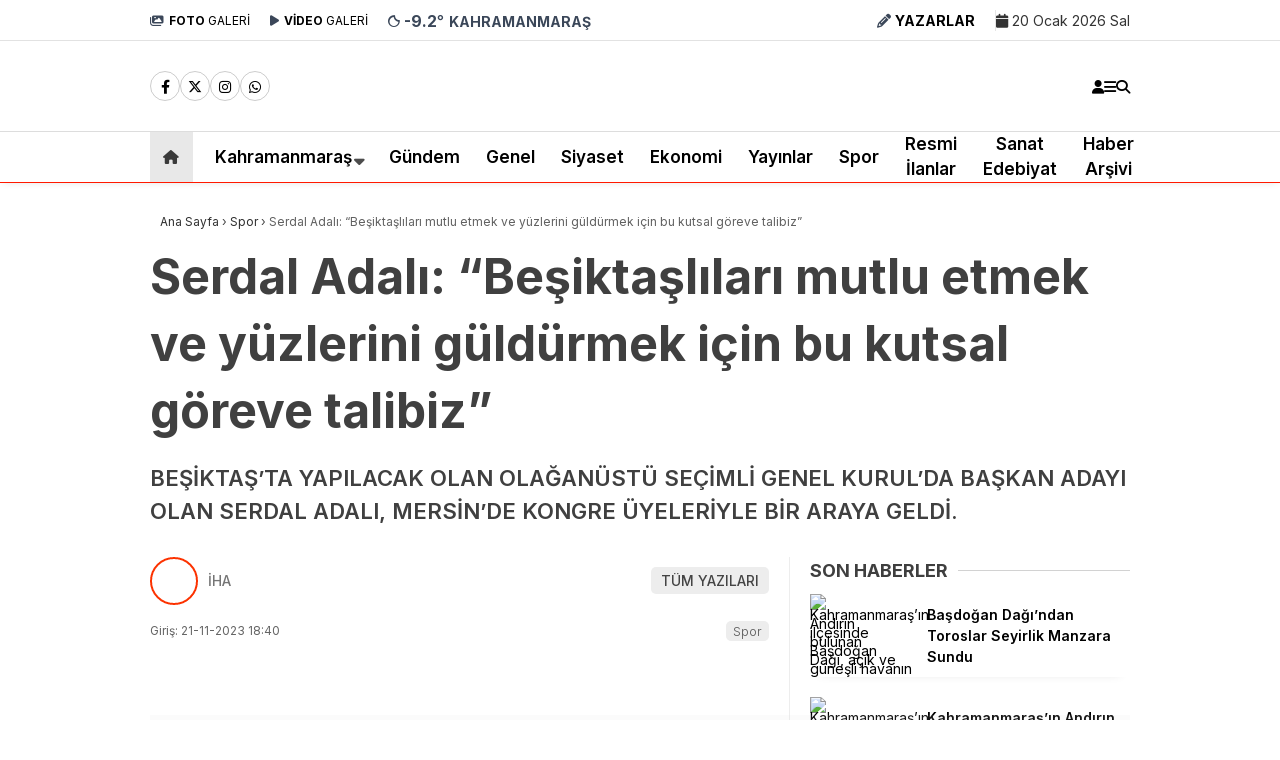

--- FILE ---
content_type: text/html; charset=UTF-8
request_url: https://andirinpostasi.net/serdal-adali-besiktaslilari-mutlu-etmek-ve-yuzlerini-guldurmek-icin-bu-kutsal-goreve-talibiz/
body_size: 32535
content:
<!doctype html>
<html lang="tr" prefix="og: https://ogp.me/ns#">
	<head>
		<script>!function(){var t=document.createElement("script");t.setAttribute("src",'https://cdn.p.analitik.bik.gov.tr/tracker'+(typeof Intl!=="undefined"?(typeof (Intl||"").PluralRules!=="undefined"?'1':typeof Promise!=="undefined"?'2':typeof MutationObserver!=='undefined'?'3':'4'):'4')+'.js'),t.setAttribute("data-website-id","c758eae5-8aaf-42ef-8881-f034e8962713"),t.setAttribute("data-host-url",'//c758eae5-8aaf-42ef-8881-f034e8962713.collector.p.analitik.bik.gov.tr'),document.head.appendChild(t)}();</script>		
		<meta charset="UTF-8">
		<meta name="viewport" content="width=device-width, initial-scale=1">
		<link rel="profile" href="https://gmpg.org/xfn/11">
		
<!-- Google Tag Manager for WordPress by gtm4wp.com -->
<script data-cfasync="false" data-pagespeed-no-defer>
	var gtm4wp_datalayer_name = "dataLayer";
	var dataLayer = dataLayer || [];
</script>
<!-- End Google Tag Manager for WordPress by gtm4wp.com --><!-- Google tag (gtag.js) consent mode dataLayer added by Site Kit -->
<script type="text/javascript" id="google_gtagjs-js-consent-mode-data-layer">
/* <![CDATA[ */
window.dataLayer = window.dataLayer || [];function gtag(){dataLayer.push(arguments);}
gtag('consent', 'default', {"ad_personalization":"denied","ad_storage":"denied","ad_user_data":"denied","analytics_storage":"denied","functionality_storage":"denied","security_storage":"denied","personalization_storage":"denied","region":["AT","BE","BG","CH","CY","CZ","DE","DK","EE","ES","FI","FR","GB","GR","HR","HU","IE","IS","IT","LI","LT","LU","LV","MT","NL","NO","PL","PT","RO","SE","SI","SK"],"wait_for_update":500});
window._googlesitekitConsentCategoryMap = {"statistics":["analytics_storage"],"marketing":["ad_storage","ad_user_data","ad_personalization"],"functional":["functionality_storage","security_storage"],"preferences":["personalization_storage"]};
window._googlesitekitConsents = {"ad_personalization":"denied","ad_storage":"denied","ad_user_data":"denied","analytics_storage":"denied","functionality_storage":"denied","security_storage":"denied","personalization_storage":"denied","region":["AT","BE","BG","CH","CY","CZ","DE","DK","EE","ES","FI","FR","GB","GR","HR","HU","IE","IS","IT","LI","LT","LU","LV","MT","NL","NO","PL","PT","RO","SE","SI","SK"],"wait_for_update":500};
/* ]]> */
</script>
<!-- End Google tag (gtag.js) consent mode dataLayer added by Site Kit -->

<!-- Rank Math PRO tarafından Arama Motoru Optimizasyonu - https://rankmath.com/ -->
<title>Serdal Adalı: &quot;Beşiktaşlıları Mutlu Etmek Ve Yüzlerini Güldürmek Için Bu Kutsal Göreve Talibiz&quot; - Andırın Postası - Kahramanmaraş Son Dakika</title><link rel="preload" data-rocket-preload as="style" href="https://fonts.googleapis.com/css?family=Inter%3A100%2C200%2C300%2C400%2C500%2C600%2C700%2C800%2C900%2C100italic%2C200italic%2C300italic%2C400italic%2C500italic%2C600italic%2C700italic%2C800italic%2C900italic&#038;subset=latin-ext&#038;display=swap" /><link rel="stylesheet" href="https://fonts.googleapis.com/css?family=Inter%3A100%2C200%2C300%2C400%2C500%2C600%2C700%2C800%2C900%2C100italic%2C200italic%2C300italic%2C400italic%2C500italic%2C600italic%2C700italic%2C800italic%2C900italic&#038;subset=latin-ext&#038;display=swap" media="print" onload="this.media='all'" /><noscript><link rel="stylesheet" href="https://fonts.googleapis.com/css?family=Inter%3A100%2C200%2C300%2C400%2C500%2C600%2C700%2C800%2C900%2C100italic%2C200italic%2C300italic%2C400italic%2C500italic%2C600italic%2C700italic%2C800italic%2C900italic&#038;subset=latin-ext&#038;display=swap" /></noscript>
<meta name="description" content="BEŞİKTAŞ&#039;TA YAPILACAK OLAN OLAĞANÜSTÜ SEÇİMLİ GENEL KURUL&#039;DA BAŞKAN ADAYI OLAN SERDAL ADALI, MERSİN&#039;DE KONGRE ÜYELERİYLE BİR ARAYA GELDİ."/>
<meta name="robots" content="follow, index, max-snippet:-1, max-video-preview:-1, max-image-preview:large"/>
<link rel="canonical" href="https://andirinpostasi.net/serdal-adali-besiktaslilari-mutlu-etmek-ve-yuzlerini-guldurmek-icin-bu-kutsal-goreve-talibiz/" />
<meta property="og:locale" content="tr_TR" />
<meta property="og:type" content="article" />
<meta property="og:title" content="Serdal Adalı: &quot;Beşiktaşlıları Mutlu Etmek Ve Yüzlerini Güldürmek Için Bu Kutsal Göreve Talibiz&quot; - Andırın Postası - Kahramanmaraş Son Dakika" />
<meta property="og:description" content="BEŞİKTAŞ&#039;TA YAPILACAK OLAN OLAĞANÜSTÜ SEÇİMLİ GENEL KURUL&#039;DA BAŞKAN ADAYI OLAN SERDAL ADALI, MERSİN&#039;DE KONGRE ÜYELERİYLE BİR ARAYA GELDİ." />
<meta property="og:url" content="https://andirinpostasi.net/serdal-adali-besiktaslilari-mutlu-etmek-ve-yuzlerini-guldurmek-icin-bu-kutsal-goreve-talibiz/" />
<meta property="og:site_name" content="Andırın Postası Gazetesi" />
<meta property="article:publisher" content="https://www.facebook.com/andirinpostasi" />
<meta property="article:section" content="Spor" />
<meta property="fb:admins" content="100063709174557" />
<meta property="og:image" content="https://andirinpostasi.net/wp-content/uploads/2023/11/serdal-adali-besiktaslilari-mutlu-etmek-ve-yuzlerini-guldurmek-icin-bu-kutsal-goreve-talibiz_1460f7c.jpg" />
<meta property="og:image:secure_url" content="https://andirinpostasi.net/wp-content/uploads/2023/11/serdal-adali-besiktaslilari-mutlu-etmek-ve-yuzlerini-guldurmek-icin-bu-kutsal-goreve-talibiz_1460f7c.jpg" />
<meta property="og:image:width" content="1600" />
<meta property="og:image:height" content="1066" />
<meta property="og:image:alt" content="Serdal Adalı: &#8220;Beşiktaşlıları mutlu etmek ve yüzlerini güldürmek için bu kutsal göreve talibiz&#8221;" />
<meta property="og:image:type" content="image/jpeg" />
<meta property="article:published_time" content="2023-11-21T18:40:07+03:00" />
<meta name="twitter:card" content="summary_large_image" />
<meta name="twitter:title" content="Serdal Adalı: &quot;Beşiktaşlıları Mutlu Etmek Ve Yüzlerini Güldürmek Için Bu Kutsal Göreve Talibiz&quot; - Andırın Postası - Kahramanmaraş Son Dakika" />
<meta name="twitter:description" content="BEŞİKTAŞ&#039;TA YAPILACAK OLAN OLAĞANÜSTÜ SEÇİMLİ GENEL KURUL&#039;DA BAŞKAN ADAYI OLAN SERDAL ADALI, MERSİN&#039;DE KONGRE ÜYELERİYLE BİR ARAYA GELDİ." />
<meta name="twitter:site" content="@AndirinPostasi" />
<meta name="twitter:creator" content="@AndirinPostasi" />
<meta name="twitter:image" content="https://andirinpostasi.net/wp-content/uploads/2023/11/serdal-adali-besiktaslilari-mutlu-etmek-ve-yuzlerini-guldurmek-icin-bu-kutsal-goreve-talibiz_1460f7c.jpg" />
<meta name="twitter:label1" content="Yazan" />
<meta name="twitter:data1" content="İHA" />
<meta name="twitter:label2" content="Okuma süresi" />
<meta name="twitter:data2" content="1 dakika" />
<script type="application/ld+json" class="rank-math-schema-pro">{"@context":"https://schema.org","@graph":[{"@type":"Place","@id":"https://andirinpostasi.net/#place","address":{"@type":"PostalAddress","streetAddress":"YEN\u0130 MAHALLE GAZETEC\u0130 -YAZAR MEHMET AL\u0130 ZENG\u0130N SOKAK NO. 27/A","addressLocality":"And\u0131r\u0131n","addressRegion":"Kahramanmara\u015f","postalCode":"46400","addressCountry":"TR"}},{"@type":["NewsMediaOrganization","Organization"],"@id":"https://andirinpostasi.net/#organization","name":"And\u0131r\u0131n Postas\u0131 Gazetesi","url":"https://andirinpostasi.net","sameAs":["https://www.facebook.com/andirinpostasi","https://twitter.com/AndirinPostasi"],"email":"info@andirinpostasi.net","address":{"@type":"PostalAddress","streetAddress":"YEN\u0130 MAHALLE GAZETEC\u0130 -YAZAR MEHMET AL\u0130 ZENG\u0130N SOKAK NO. 27/A","addressLocality":"And\u0131r\u0131n","addressRegion":"Kahramanmara\u015f","postalCode":"46400","addressCountry":"TR"},"logo":{"@type":"ImageObject","@id":"https://andirinpostasi.net/#logo","url":"https://andirinpostasi.net/wp-content/uploads/2025/05/anlogo.avif","contentUrl":"https://andirinpostasi.net/wp-content/uploads/2025/05/anlogo.avif","caption":"And\u0131r\u0131n Postas\u0131 Gazetesi","inLanguage":"tr","width":"512","height":"512"},"contactPoint":[{"@type":"ContactPoint","telephone":"+90532 400 9495","contactType":"emergency"}],"description":"Kahramanmara\u015f haber ve Kahramanmara\u015f son dakika haberleri an\u0131nda And\u0131r\u0131n Postas\u0131nda! Tarafs\u0131z g\u00fcndem, ekonomi, spor ve t\u00fcm geli\u015fmelerin yan\u0131 s\u0131ra anl\u0131k hava durumu ve namaz vakitleri burada. T\u0131klay\u0131n!","legalName":"ANDIRIN POSTASI","location":{"@id":"https://andirinpostasi.net/#place"}},{"@type":"WebSite","@id":"https://andirinpostasi.net/#website","url":"https://andirinpostasi.net","name":"And\u0131r\u0131n Postas\u0131 Gazetesi","alternateName":"And\u0131r\u0131n Postas\u0131 Kahramanmara\u015f Haberleri Anl\u0131k ve G\u00fcncel Takip Edin","publisher":{"@id":"https://andirinpostasi.net/#organization"},"inLanguage":"tr"},{"@type":"ImageObject","@id":"https://andirinpostasi.net/wp-content/uploads/2023/11/serdal-adali-besiktaslilari-mutlu-etmek-ve-yuzlerini-guldurmek-icin-bu-kutsal-goreve-talibiz_1460f7c.jpg","url":"https://andirinpostasi.net/wp-content/uploads/2023/11/serdal-adali-besiktaslilari-mutlu-etmek-ve-yuzlerini-guldurmek-icin-bu-kutsal-goreve-talibiz_1460f7c.jpg","width":"1600","height":"1066","inLanguage":"tr"},{"@type":"WebPage","@id":"https://andirinpostasi.net/serdal-adali-besiktaslilari-mutlu-etmek-ve-yuzlerini-guldurmek-icin-bu-kutsal-goreve-talibiz/#webpage","url":"https://andirinpostasi.net/serdal-adali-besiktaslilari-mutlu-etmek-ve-yuzlerini-guldurmek-icin-bu-kutsal-goreve-talibiz/","name":"Serdal Adal\u0131: &quot;Be\u015fikta\u015fl\u0131lar\u0131 Mutlu Etmek Ve Y\u00fczlerini G\u00fcld\u00fcrmek I\u00e7in Bu Kutsal G\u00f6reve Talibiz&quot; - And\u0131r\u0131n Postas\u0131 - Kahramanmara\u015f Son Dakika","datePublished":"2023-11-21T18:40:07+03:00","dateModified":"2023-11-21T18:40:07+03:00","isPartOf":{"@id":"https://andirinpostasi.net/#website"},"primaryImageOfPage":{"@id":"https://andirinpostasi.net/wp-content/uploads/2023/11/serdal-adali-besiktaslilari-mutlu-etmek-ve-yuzlerini-guldurmek-icin-bu-kutsal-goreve-talibiz_1460f7c.jpg"},"inLanguage":"tr"},{"@type":"Person","@id":"https://andirinpostasi.net/yazarlar/iha/","name":"\u0130HA","url":"https://andirinpostasi.net/yazarlar/iha/","image":{"@type":"ImageObject","@id":"https://secure.gravatar.com/avatar/510136a671a76266a5016fa0d3f2f3babed6a62f5e65a6a8f3a6178c88080737?s=96&amp;d=mm&amp;r=g","url":"https://secure.gravatar.com/avatar/510136a671a76266a5016fa0d3f2f3babed6a62f5e65a6a8f3a6178c88080737?s=96&amp;d=mm&amp;r=g","caption":"\u0130HA","inLanguage":"tr"},"worksFor":{"@id":"https://andirinpostasi.net/#organization"}},{"@type":"NewsArticle","headline":"Serdal Adal\u0131: &quot;Be\u015fikta\u015fl\u0131lar\u0131 Mutlu Etmek Ve Y\u00fczlerini G\u00fcld\u00fcrmek I\u00e7in Bu Kutsal G\u00f6reve Talibiz&quot; -","datePublished":"2023-11-21T18:40:07+03:00","dateModified":"2023-11-21T18:40:07+03:00","articleSection":"Spor","author":{"@id":"https://andirinpostasi.net/yazarlar/iha/","name":"\u0130HA"},"publisher":{"@id":"https://andirinpostasi.net/#organization"},"description":"BE\u015e\u0130KTA\u015e&#039;TA YAPILACAK OLAN OLA\u011eAN\u00dcST\u00dc SE\u00c7\u0130ML\u0130 GENEL KURUL&#039;DA BA\u015eKAN ADAYI OLAN SERDAL ADALI, MERS\u0130N&#039;DE KONGRE \u00dcYELER\u0130YLE B\u0130R ARAYA GELD\u0130.","copyrightYear":"2023","copyrightHolder":{"@id":"https://andirinpostasi.net/#organization"},"name":"Serdal Adal\u0131: &quot;Be\u015fikta\u015fl\u0131lar\u0131 Mutlu Etmek Ve Y\u00fczlerini G\u00fcld\u00fcrmek I\u00e7in Bu Kutsal G\u00f6reve Talibiz&quot; -","@id":"https://andirinpostasi.net/serdal-adali-besiktaslilari-mutlu-etmek-ve-yuzlerini-guldurmek-icin-bu-kutsal-goreve-talibiz/#richSnippet","isPartOf":{"@id":"https://andirinpostasi.net/serdal-adali-besiktaslilari-mutlu-etmek-ve-yuzlerini-guldurmek-icin-bu-kutsal-goreve-talibiz/#webpage"},"image":{"@id":"https://andirinpostasi.net/wp-content/uploads/2023/11/serdal-adali-besiktaslilari-mutlu-etmek-ve-yuzlerini-guldurmek-icin-bu-kutsal-goreve-talibiz_1460f7c.jpg"},"inLanguage":"tr","mainEntityOfPage":{"@id":"https://andirinpostasi.net/serdal-adali-besiktaslilari-mutlu-etmek-ve-yuzlerini-guldurmek-icin-bu-kutsal-goreve-talibiz/#webpage"}}]}</script>
<!-- /Rank Math WordPress SEO eklentisi -->

<link rel='dns-prefetch' href='//news.google.com' />
<link rel='dns-prefetch' href='//www.googletagmanager.com' />
<link rel='dns-prefetch' href='//fonts.googleapis.com' />
<link rel='dns-prefetch' href='//pagead2.googlesyndication.com' />
<link href='https://fonts.gstatic.com' crossorigin rel='preconnect' />
<link rel="alternate" type="application/rss+xml" title="Andırın Postası - Kahramanmaraş son dakika &raquo; akışı" href="https://andirinpostasi.net/feed/" />
<link rel="alternate" type="application/rss+xml" title="Andırın Postası - Kahramanmaraş son dakika &raquo; yorum akışı" href="https://andirinpostasi.net/comments/feed/" />
<link rel="alternate" type="application/rss+xml" title="Andırın Postası - Kahramanmaraş son dakika &raquo; Serdal Adalı: &#8220;Beşiktaşlıları mutlu etmek ve yüzlerini güldürmek için bu kutsal göreve talibiz&#8221; yorum akışı" href="https://andirinpostasi.net/serdal-adali-besiktaslilari-mutlu-etmek-ve-yuzlerini-guldurmek-icin-bu-kutsal-goreve-talibiz/feed/" />
<link rel="alternate" title="oEmbed (JSON)" type="application/json+oembed" href="https://andirinpostasi.net/wp-json/oembed/1.0/embed?url=https%3A%2F%2Fandirinpostasi.net%2Fserdal-adali-besiktaslilari-mutlu-etmek-ve-yuzlerini-guldurmek-icin-bu-kutsal-goreve-talibiz%2F" />
<link rel="alternate" title="oEmbed (XML)" type="text/xml+oembed" href="https://andirinpostasi.net/wp-json/oembed/1.0/embed?url=https%3A%2F%2Fandirinpostasi.net%2Fserdal-adali-besiktaslilari-mutlu-etmek-ve-yuzlerini-guldurmek-icin-bu-kutsal-goreve-talibiz%2F&#038;format=xml" />
<style id='wp-img-auto-sizes-contain-inline-css' type='text/css'>
img:is([sizes=auto i],[sizes^="auto," i]){contain-intrinsic-size:3000px 1500px}
/*# sourceURL=wp-img-auto-sizes-contain-inline-css */
</style>
<style id='wp-emoji-styles-inline-css' type='text/css'>

	img.wp-smiley, img.emoji {
		display: inline !important;
		border: none !important;
		box-shadow: none !important;
		height: 1em !important;
		width: 1em !important;
		margin: 0 0.07em !important;
		vertical-align: -0.1em !important;
		background: none !important;
		padding: 0 !important;
	}
/*# sourceURL=wp-emoji-styles-inline-css */
</style>
<style id='classic-theme-styles-inline-css' type='text/css'>
/*! This file is auto-generated */
.wp-block-button__link{color:#fff;background-color:#32373c;border-radius:9999px;box-shadow:none;text-decoration:none;padding:calc(.667em + 2px) calc(1.333em + 2px);font-size:1.125em}.wp-block-file__button{background:#32373c;color:#fff;text-decoration:none}
/*# sourceURL=/wp-includes/css/classic-themes.min.css */
</style>
<link rel='stylesheet' id='esenbik-css' href='https://andirinpostasi.net/wp-content/plugins/esen-bik/css/esenbik.min.css?ver=1.0.8' type='text/css' media='all' />
<link rel='stylesheet' id='toc-screen-css' href='https://andirinpostasi.net/wp-content/plugins/table-of-contents-plus/screen.min.css?ver=2411.1' type='text/css' media='all' />
<link data-minify="1" rel='stylesheet' id='esenhaber-theme-style-css' href='https://andirinpostasi.net/wp-content/cache/min/1/wp-content/themes/esenhaber/css/style.min.css?ver=1768918478' type='text/css' media='all' />
<style id='esenhaber-theme-style-inline-css' type='text/css'>
 .esen-container{max-width:1170px}@media screen and (max-width:1550px){.esen-container{max-width:1100px}}@media screen and (max-width:1439px){.esen-container{max-width:1100px}}@media screen and (max-width:1300px){.esen-container{max-width:980px}}.nav-container{background:linear-gradient(209deg, #ffffff 0%, #ffffff 100%);border-bottom:1px solid #ff1900}.sideright-content .mobile-right-side-logo{background:linear-gradient(209deg, #ffffff 0%, #ffffff 100%);border-bottom:1px solid #ff1900}.main-navigation > .esen-container > .menu-ana-menu-container > ul{height:50px}.main-navigation > .esen-container > .menu-ana-menu-container > ul > li{height:50px}.main-navigation > .esen-container > .menu-ana-menu-container > ul > li > a{height:50px}.header-2-container .header-logo-doviz{height:81px}/* .post-image:not(:has(.LazyYuklendi))::before{background-image:url('https://andirinpostasi.net/wp-content/uploads/2023/10/anlogo.png')}*/ .sideContent .hava_durumu:after{border-top:85px solid #0066bf}.main-navigation > .esen-container > .menu-ana-menu-container > ul > li.current-menu-item > a:before{border-color:#cccccc transparent transparent transparent}.namaz-icerik{background-image:url('https://andirinpostasi.net/wp-content/themes/esenhaber/img/camii.png');background-position-y:bottom;background-repeat:no-repeat}.logo{height:50px}.main-navigation > .esen-container > .menu-ana-menu-container > ul > li > .esen-megamenu{top:51px}.search-box, .search-detail{height:50px}.main-navigation > .esen-container > .menu-ana-menu-container > ul > li{padding:0px 12px}.mobile-header{border-bottom:0px solid #dddddd}.home-li{background:rgba(0, 0, 0, 0.1);border:none;padding:0px 7px 0px 13px !important;margin-right:10px}.news-progress-container > .news-progress-bar{background-color:#a02121;background-image:linear-gradient(147deg, #a02121 0%, #ff0000 74%)}.top-bar-container{border-bottom:1px solid #e2e2e2}.haber-post{position:relative}.haber-post:after{height:3px;content:'';position:absolute;border-top:3px solid #ffffff;width:calc(100% - -40px);top:0px;left:-20px;opacity:1}.breadcrumbs{border-left:2px solid #ffffff}.post-share-gallery{position:unset}@media screen and (max-width:768px){.content-area{margin-top:-10px}}
/*# sourceURL=esenhaber-theme-style-inline-css */
</style>
<noscript></noscript><script type="text/javascript" src="https://andirinpostasi.net/wp-content/plugins/wp-yandex-metrika/assets/YmEc.min.js?ver=1.2.2" id="wp-yandex-metrika_YmEc-js"></script>
<script type="text/javascript" id="wp-yandex-metrika_YmEc-js-after">
/* <![CDATA[ */
window.tmpwpym={datalayername:'dataLayer',counters:JSON.parse('[{"number":"100387716","webvisor":"1"}]'),targets:JSON.parse('[]')};
//# sourceURL=wp-yandex-metrika_YmEc-js-after
/* ]]> */
</script>
<script type="text/javascript" src="https://andirinpostasi.net/wp-content/themes/esenhaber/js/jquery.min.js?ver=3.4.1" id="jquery-js"></script>
<script type="text/javascript" src="https://andirinpostasi.net/wp-content/plugins/wp-yandex-metrika/assets/frontend.min.js?ver=1.2.2" id="wp-yandex-metrika_frontend-js"></script>

<!-- Site Kit tarafından eklenen Google etiketi (gtag.js) snippet&#039;i -->
<!-- Google Analytics snippet added by Site Kit -->
<script type="text/javascript" src="https://www.googletagmanager.com/gtag/js?id=GT-KTPLLF2" id="google_gtagjs-js" async></script>
<script type="text/javascript" id="google_gtagjs-js-after">
/* <![CDATA[ */
window.dataLayer = window.dataLayer || [];function gtag(){dataLayer.push(arguments);}
gtag("set","linker",{"domains":["andirinpostasi.net"]});
gtag("js", new Date());
gtag("set", "developer_id.dZTNiMT", true);
gtag("config", "GT-KTPLLF2", {"googlesitekit_post_type":"post","googlesitekit_post_date":"20231121","googlesitekit_post_author":"\u0130HA"});
//# sourceURL=google_gtagjs-js-after
/* ]]> */
</script>
<link rel="https://api.w.org/" href="https://andirinpostasi.net/wp-json/" /><link rel="alternate" title="JSON" type="application/json" href="https://andirinpostasi.net/wp-json/wp/v2/posts/35557" /><link rel="EditURI" type="application/rsd+xml" title="RSD" href="https://andirinpostasi.net/xmlrpc.php?rsd" />
<meta name="generator" content="WordPress 6.9" />
<link rel='shortlink' href='https://andirinpostasi.net/?p=35557' />
<meta name="generator" content="Site Kit by Google 1.170.0" /><meta name="generator" content="performance-lab 4.0.1; plugins: embed-optimizer, image-prioritizer, webp-uploads">
<meta name="generator" content="webp-uploads 2.6.1">
<meta name="verification" content="f612c7d25f5690ad41496fcfdbf8d1" /><link rel="alternate" type="text/html" media="only screen and (max-width: 640px)" href="https://andirinpostasi.net/serdal-adali-besiktaslilari-mutlu-etmek-ve-yuzlerini-guldurmek-icin-bu-kutsal-goreve-talibiz/?amp=1"><meta name="generator" content="Redux 4.5.7.1" />
<!-- Google Tag Manager for WordPress by gtm4wp.com -->
<!-- GTM Container placement set to automatic -->
<script data-cfasync="false" data-pagespeed-no-defer>
	var dataLayer_content = {"pagePostType":"post","pagePostType2":"single-post","pageCategory":["spor"],"pagePostAuthor":"İHA"};
	dataLayer.push( dataLayer_content );
</script>
<script data-cfasync="false" data-pagespeed-no-defer>
(function(w,d,s,l,i){w[l]=w[l]||[];w[l].push({'gtm.start':
new Date().getTime(),event:'gtm.js'});var f=d.getElementsByTagName(s)[0],
j=d.createElement(s),dl=l!='dataLayer'?'&l='+l:'';j.async=true;j.src=
'//www.googletagmanager.com/gtm.js?id='+i+dl;f.parentNode.insertBefore(j,f);
})(window,document,'script','dataLayer','GTM-PDDCB4XH');
</script>
<!-- End Google Tag Manager for WordPress by gtm4wp.com -->	<script type="text/javascript">
		var css = document.createElement('link');
		css.href = 'https://cdnjs.cloudflare.com/ajax/libs/font-awesome/6.4.2/css/all.min.css';
		css.rel = 'stylesheet';
		css.type = 'text/css';
		document.getElementsByTagName('head')[0].appendChild(css);
	</script>
	<meta name="title" content="Serdal Adalı: &#8220;Beşiktaşlıları mutlu etmek ve yüzlerini güldürmek için bu kutsal göreve talibiz&#8221;">
<meta name="datePublished" content="2023-11-21T18:40:07+03:00">
<meta name="dateModified" content="2023-11-21T18:40:07+03:00">
<meta name="url" content="https://andirinpostasi.net/serdal-adali-besiktaslilari-mutlu-etmek-ve-yuzlerini-guldurmek-icin-bu-kutsal-goreve-talibiz/">
<meta name="articleSection" content="news">
<meta name="articleAuthor" content="">

<!-- Site Kit tarafından eklenen Google AdSense meta etiketleri -->
<meta name="google-adsense-platform-account" content="ca-host-pub-2644536267352236">
<meta name="google-adsense-platform-domain" content="sitekit.withgoogle.com">
<!-- Site Kit tarafından eklenen Google AdSense meta etiketlerine son verin -->
<meta data-od-replaced-content="optimization-detective 1.0.0-beta4" name="generator" content="optimization-detective 1.0.0-beta4; url_metric_groups={0:empty, 480:empty, 600:empty, 782:empty}">
<meta name="generator" content="embed-optimizer 1.0.0-beta3">
<meta name="generator" content="image-prioritizer 1.0.0-beta3">
<link rel="amphtml" href="https://andirinpostasi.net/serdal-adali-besiktaslilari-mutlu-etmek-ve-yuzlerini-guldurmek-icin-bu-kutsal-goreve-talibiz/?amp=1">
<!-- Google Tag Manager snippet added by Site Kit -->
<script type="text/javascript">
/* <![CDATA[ */

			( function( w, d, s, l, i ) {
				w[l] = w[l] || [];
				w[l].push( {'gtm.start': new Date().getTime(), event: 'gtm.js'} );
				var f = d.getElementsByTagName( s )[0],
					j = d.createElement( s ), dl = l != 'dataLayer' ? '&l=' + l : '';
				j.async = true;
				j.src = 'https://www.googletagmanager.com/gtm.js?id=' + i + dl;
				f.parentNode.insertBefore( j, f );
			} )( window, document, 'script', 'dataLayer', 'GTM-PDDCB4XH' );
			
/* ]]> */
</script>

<!-- End Google Tag Manager snippet added by Site Kit -->

<!-- Google AdSense snippet added by Site Kit -->
<script type="text/javascript" async="async" src="https://pagead2.googlesyndication.com/pagead/js/adsbygoogle.js?client=ca-pub-5395308386483131&amp;host=ca-host-pub-2644536267352236" crossorigin="anonymous"></script>

<!-- End Google AdSense snippet added by Site Kit -->
        <!-- Yandex.Metrica counter -->
        <script type="text/javascript">
            (function (m, e, t, r, i, k, a) {
                m[i] = m[i] || function () {
                    (m[i].a = m[i].a || []).push(arguments)
                };
                m[i].l = 1 * new Date();
                k = e.createElement(t), a = e.getElementsByTagName(t)[0], k.async = 1, k.src = r, a.parentNode.insertBefore(k, a)
            })

            (window, document, "script", "https://mc.yandex.ru/metrika/tag.js", "ym");

            ym("100387716", "init", {
                clickmap: true,
                trackLinks: true,
                accurateTrackBounce: true,
                webvisor: true,
                ecommerce: "dataLayer",
                params: {
                    __ym: {
                        "ymCmsPlugin": {
                            "cms": "wordpress",
                            "cmsVersion":"6.9",
                            "pluginVersion": "1.2.2",
                            "ymCmsRip": "1556005251"
                        }
                    }
                }
            });
        </script>
        <!-- /Yandex.Metrica counter -->
        <link rel="icon" href="https://andirinpostasi.net/wp-content/uploads/2023/05/p-4-1.png" sizes="32x32" />
<link rel="icon" href="https://andirinpostasi.net/wp-content/uploads/2023/05/p-4-1.png" sizes="192x192" />
<link rel="apple-touch-icon" href="https://andirinpostasi.net/wp-content/uploads/2023/05/p-4-1.png" />
<meta name="msapplication-TileImage" content="https://andirinpostasi.net/wp-content/uploads/2023/05/p-4-1.png" />
		<style type="text/css" id="wp-custom-css">
			a[href*="s-sols.com/products/wordpress/accelerator"] {
    display: none !important;
}
		</style>
		<style id="EsenHaber-dynamic-css" title="dynamic-css" class="redux-options-output">body{font-family:Inter,Arial, Helvetica, sans-serif;font-weight:400;font-style:normal;}.main-navigation > .esen-container > .menu-ana-menu-container > ul > li{font-family:Inter,Arial, Helvetica, sans-serif;line-height:70px;font-weight:600;font-style:normal;font-size:17px;}.esen-drawer-menu, .search-button-nav, .nav-user > a{color:#000000;}.main-navigation > .esen-container > .menu-ana-menu-container li > a, .esen-drawer-menu, .search-button-nav, .nav-user > a{color:#000000;}.main-navigation > .esen-container > .menu-ana-menu-container li:hover > a, .esen-drawer-menu:hover, .search-button-nav:hover{color:rgba(74,73,73,0.89);}.main-navigation > .esen-container > .menu-ana-menu-container > ul > li > ul, .main-navigation > .esen-container > .menu-ana-menu-container > ul > li > ul > li > ul, .main-navigation > .esen-container > .menu-ana-menu-container > ul > li > ul > li > ul > li > ul{background:#ffffff;}.main-navigation > .esen-container > .menu-ana-menu-container > ul > li > ul > li a, .main-navigation > .esen-container > .menu-ana-menu-container > ul > li ul li:before{color:#000000;}.main-navigation > .esen-container > .menu-ana-menu-container li > ul > li:hover > a{color:rgba(126,126,126,0.73);}.home-li{background:rgba(0,0,0,0.09);}#top-menu > .home-li > a{color:#3a3a3a;}.top-bar-container, .sideContent .top-elements ul{background:#ffffff;}.top-elements li a{color:#000000;}.top-elements li.photo-gallery a > i{color:#3b4759;}.top-elements li.video-gallery a > i{color:#3b4759;}.top-elements li.yazarlar-button a > i{color:#3b4759;}.b_ikon{color:#3b4759;}.bugun_temp{color:#3b4759;}.weather-city{color:#3b4759;}.desk-sosyal-medya > li:first-child{color:#3b4759;}.desk-sosyal-medya > li a.facebookd{color:#0072e5;}.desk-sosyal-medya > li a.twitterd{color:#00bdf7;}.desk-sosyal-medya > li a.instagramd{color:#9e00ce;}.desk-sosyal-medya > li a.youtubed{color:#ff0000;}.desk-sosyal-medya > li a.tiktok{color:#000000;}.desk-sosyal-medya > li a.pinterestd{color:#d1d1d1;}.desk-sosyal-medya > li a.dribbbled{color:#aaaaaa;}.desk-sosyal-medya > li a.linkedind{color:#7f7f7f;}.desk-sosyal-medya > li a.whatsappd{color:#59d600;}.desk-sosyal-medya > li a.telegramd{color:#0088cc;}.sd-red-bg, .son-dakika-arama, .son-dakika-arama > .esen-container > .son-dakika{background:#a30101;}.son-dakika-arama > .esen-container > .son-dakika > .sd-list a{color:#ffffff;}.son-dakika-arama{background:#ffffff;}.top-header-menu > .piyasa > li > span{color:#005ae8;}.top-header-menu > .piyasa > li > span.guncel{color:#000000;}.mobile-header{background:#ffffff;}.mobil-menu-bar > div, .menu-button_sol{color:#dd3333;}.mobile-right-drawer-menu{color:#dd3333;}.sideContent .hava_durumu{background:#0066bf;}.sideContent .b_ikon{color:#bfe9ff;}.sideContent .bugun_temp{color:#ffffff;}.sideContent .weather-city{color:#ffffff;}.esenhaber-author-box .avatar{border-color:#fc3200;}</style><noscript><style id="rocket-lazyload-nojs-css">.rll-youtube-player, [data-lazy-src]{display:none !important;}</style></noscript>		<script>var siteurl = 'https://andirinpostasi.net/'; var theme_url = 'https://andirinpostasi.net/wp-content/themes/esenhaber/';
			 var galleryTemplate = 1; 		</script>
		<!-- Yandex.Metrika counter -->
<script type="text/javascript">
    (function(m,e,t,r,i,k,a){
        m[i]=m[i]||function(){(m[i].a=m[i].a||[]).push(arguments)};
        m[i].l=1*new Date();
        for (var j = 0; j < document.scripts.length; j++) {if (document.scripts[j].src === r) { return; }}
        k=e.createElement(t),a=e.getElementsByTagName(t)[0],k.async=1,k.src=r,a.parentNode.insertBefore(k,a)
    })(window, document,'script','https://mc.yandex.ru/metrika/tag.js', 'ym');

    ym(100387716, 'init', {clickmap:true, accurateTrackBounce:true, trackLinks:true});
</script>
<noscript><div><img src="https://mc.yandex.ru/watch/100387716" style="position:absolute; left:-9999px;" alt="" /></div></noscript>
<!-- /Yandex.Metrika counter -->

<!-- Google Tag Manager -->
<script>(function(w,d,s,l,i){w[l]=w[l]||[];w[l].push({'gtm.start':
new Date().getTime(),event:'gtm.js'});var f=d.getElementsByTagName(s)[0],
j=d.createElement(s),dl=l!='dataLayer'?'&l='+l:'';j.async=true;j.src=
'https://www.googletagmanager.com/gtm.js?id='+i+dl;f.parentNode.insertBefore(j,f);
})(window,document,'script','dataLayer','GTM-PDDCB4XH');</script>
<!-- End Google Tag Manager -->
<!-- Event snippet for Sayfa görüntüleme (1) conversion page
In your html page, add the snippet and call gtag_report_conversion when someone clicks on the chosen link or button. -->
<script>
function gtag_report_conversion(url) {
  var callback = function () {
    if (typeof(url) != 'undefined') {
      window.location = url;
    }
  };
  gtag('event', 'conversion', {
      'send_to': 'AW-17756956135/BLkjCM6DhcgbEOfLlpNC',
      'value': 10.0,
      'currency': 'TRY',
      'event_callback': callback
  });
  return false;
}
</script><script>
var interstitalAdName = "xNull"; var Adsaniye = 10; var AdGosterimDk = 3600 ;
var oPage = "other";
var esenhaber_sticky = 1;
</script>	<style id='global-styles-inline-css' type='text/css'>
:root{--wp--preset--aspect-ratio--square: 1;--wp--preset--aspect-ratio--4-3: 4/3;--wp--preset--aspect-ratio--3-4: 3/4;--wp--preset--aspect-ratio--3-2: 3/2;--wp--preset--aspect-ratio--2-3: 2/3;--wp--preset--aspect-ratio--16-9: 16/9;--wp--preset--aspect-ratio--9-16: 9/16;--wp--preset--color--black: #000000;--wp--preset--color--cyan-bluish-gray: #abb8c3;--wp--preset--color--white: #ffffff;--wp--preset--color--pale-pink: #f78da7;--wp--preset--color--vivid-red: #cf2e2e;--wp--preset--color--luminous-vivid-orange: #ff6900;--wp--preset--color--luminous-vivid-amber: #fcb900;--wp--preset--color--light-green-cyan: #7bdcb5;--wp--preset--color--vivid-green-cyan: #00d084;--wp--preset--color--pale-cyan-blue: #8ed1fc;--wp--preset--color--vivid-cyan-blue: #0693e3;--wp--preset--color--vivid-purple: #9b51e0;--wp--preset--gradient--vivid-cyan-blue-to-vivid-purple: linear-gradient(135deg,rgb(6,147,227) 0%,rgb(155,81,224) 100%);--wp--preset--gradient--light-green-cyan-to-vivid-green-cyan: linear-gradient(135deg,rgb(122,220,180) 0%,rgb(0,208,130) 100%);--wp--preset--gradient--luminous-vivid-amber-to-luminous-vivid-orange: linear-gradient(135deg,rgb(252,185,0) 0%,rgb(255,105,0) 100%);--wp--preset--gradient--luminous-vivid-orange-to-vivid-red: linear-gradient(135deg,rgb(255,105,0) 0%,rgb(207,46,46) 100%);--wp--preset--gradient--very-light-gray-to-cyan-bluish-gray: linear-gradient(135deg,rgb(238,238,238) 0%,rgb(169,184,195) 100%);--wp--preset--gradient--cool-to-warm-spectrum: linear-gradient(135deg,rgb(74,234,220) 0%,rgb(151,120,209) 20%,rgb(207,42,186) 40%,rgb(238,44,130) 60%,rgb(251,105,98) 80%,rgb(254,248,76) 100%);--wp--preset--gradient--blush-light-purple: linear-gradient(135deg,rgb(255,206,236) 0%,rgb(152,150,240) 100%);--wp--preset--gradient--blush-bordeaux: linear-gradient(135deg,rgb(254,205,165) 0%,rgb(254,45,45) 50%,rgb(107,0,62) 100%);--wp--preset--gradient--luminous-dusk: linear-gradient(135deg,rgb(255,203,112) 0%,rgb(199,81,192) 50%,rgb(65,88,208) 100%);--wp--preset--gradient--pale-ocean: linear-gradient(135deg,rgb(255,245,203) 0%,rgb(182,227,212) 50%,rgb(51,167,181) 100%);--wp--preset--gradient--electric-grass: linear-gradient(135deg,rgb(202,248,128) 0%,rgb(113,206,126) 100%);--wp--preset--gradient--midnight: linear-gradient(135deg,rgb(2,3,129) 0%,rgb(40,116,252) 100%);--wp--preset--font-size--small: 13px;--wp--preset--font-size--medium: 20px;--wp--preset--font-size--large: 36px;--wp--preset--font-size--x-large: 42px;--wp--preset--spacing--20: 0.44rem;--wp--preset--spacing--30: 0.67rem;--wp--preset--spacing--40: 1rem;--wp--preset--spacing--50: 1.5rem;--wp--preset--spacing--60: 2.25rem;--wp--preset--spacing--70: 3.38rem;--wp--preset--spacing--80: 5.06rem;--wp--preset--shadow--natural: 6px 6px 9px rgba(0, 0, 0, 0.2);--wp--preset--shadow--deep: 12px 12px 50px rgba(0, 0, 0, 0.4);--wp--preset--shadow--sharp: 6px 6px 0px rgba(0, 0, 0, 0.2);--wp--preset--shadow--outlined: 6px 6px 0px -3px rgb(255, 255, 255), 6px 6px rgb(0, 0, 0);--wp--preset--shadow--crisp: 6px 6px 0px rgb(0, 0, 0);}:where(.is-layout-flex){gap: 0.5em;}:where(.is-layout-grid){gap: 0.5em;}body .is-layout-flex{display: flex;}.is-layout-flex{flex-wrap: wrap;align-items: center;}.is-layout-flex > :is(*, div){margin: 0;}body .is-layout-grid{display: grid;}.is-layout-grid > :is(*, div){margin: 0;}:where(.wp-block-columns.is-layout-flex){gap: 2em;}:where(.wp-block-columns.is-layout-grid){gap: 2em;}:where(.wp-block-post-template.is-layout-flex){gap: 1.25em;}:where(.wp-block-post-template.is-layout-grid){gap: 1.25em;}.has-black-color{color: var(--wp--preset--color--black) !important;}.has-cyan-bluish-gray-color{color: var(--wp--preset--color--cyan-bluish-gray) !important;}.has-white-color{color: var(--wp--preset--color--white) !important;}.has-pale-pink-color{color: var(--wp--preset--color--pale-pink) !important;}.has-vivid-red-color{color: var(--wp--preset--color--vivid-red) !important;}.has-luminous-vivid-orange-color{color: var(--wp--preset--color--luminous-vivid-orange) !important;}.has-luminous-vivid-amber-color{color: var(--wp--preset--color--luminous-vivid-amber) !important;}.has-light-green-cyan-color{color: var(--wp--preset--color--light-green-cyan) !important;}.has-vivid-green-cyan-color{color: var(--wp--preset--color--vivid-green-cyan) !important;}.has-pale-cyan-blue-color{color: var(--wp--preset--color--pale-cyan-blue) !important;}.has-vivid-cyan-blue-color{color: var(--wp--preset--color--vivid-cyan-blue) !important;}.has-vivid-purple-color{color: var(--wp--preset--color--vivid-purple) !important;}.has-black-background-color{background-color: var(--wp--preset--color--black) !important;}.has-cyan-bluish-gray-background-color{background-color: var(--wp--preset--color--cyan-bluish-gray) !important;}.has-white-background-color{background-color: var(--wp--preset--color--white) !important;}.has-pale-pink-background-color{background-color: var(--wp--preset--color--pale-pink) !important;}.has-vivid-red-background-color{background-color: var(--wp--preset--color--vivid-red) !important;}.has-luminous-vivid-orange-background-color{background-color: var(--wp--preset--color--luminous-vivid-orange) !important;}.has-luminous-vivid-amber-background-color{background-color: var(--wp--preset--color--luminous-vivid-amber) !important;}.has-light-green-cyan-background-color{background-color: var(--wp--preset--color--light-green-cyan) !important;}.has-vivid-green-cyan-background-color{background-color: var(--wp--preset--color--vivid-green-cyan) !important;}.has-pale-cyan-blue-background-color{background-color: var(--wp--preset--color--pale-cyan-blue) !important;}.has-vivid-cyan-blue-background-color{background-color: var(--wp--preset--color--vivid-cyan-blue) !important;}.has-vivid-purple-background-color{background-color: var(--wp--preset--color--vivid-purple) !important;}.has-black-border-color{border-color: var(--wp--preset--color--black) !important;}.has-cyan-bluish-gray-border-color{border-color: var(--wp--preset--color--cyan-bluish-gray) !important;}.has-white-border-color{border-color: var(--wp--preset--color--white) !important;}.has-pale-pink-border-color{border-color: var(--wp--preset--color--pale-pink) !important;}.has-vivid-red-border-color{border-color: var(--wp--preset--color--vivid-red) !important;}.has-luminous-vivid-orange-border-color{border-color: var(--wp--preset--color--luminous-vivid-orange) !important;}.has-luminous-vivid-amber-border-color{border-color: var(--wp--preset--color--luminous-vivid-amber) !important;}.has-light-green-cyan-border-color{border-color: var(--wp--preset--color--light-green-cyan) !important;}.has-vivid-green-cyan-border-color{border-color: var(--wp--preset--color--vivid-green-cyan) !important;}.has-pale-cyan-blue-border-color{border-color: var(--wp--preset--color--pale-cyan-blue) !important;}.has-vivid-cyan-blue-border-color{border-color: var(--wp--preset--color--vivid-cyan-blue) !important;}.has-vivid-purple-border-color{border-color: var(--wp--preset--color--vivid-purple) !important;}.has-vivid-cyan-blue-to-vivid-purple-gradient-background{background: var(--wp--preset--gradient--vivid-cyan-blue-to-vivid-purple) !important;}.has-light-green-cyan-to-vivid-green-cyan-gradient-background{background: var(--wp--preset--gradient--light-green-cyan-to-vivid-green-cyan) !important;}.has-luminous-vivid-amber-to-luminous-vivid-orange-gradient-background{background: var(--wp--preset--gradient--luminous-vivid-amber-to-luminous-vivid-orange) !important;}.has-luminous-vivid-orange-to-vivid-red-gradient-background{background: var(--wp--preset--gradient--luminous-vivid-orange-to-vivid-red) !important;}.has-very-light-gray-to-cyan-bluish-gray-gradient-background{background: var(--wp--preset--gradient--very-light-gray-to-cyan-bluish-gray) !important;}.has-cool-to-warm-spectrum-gradient-background{background: var(--wp--preset--gradient--cool-to-warm-spectrum) !important;}.has-blush-light-purple-gradient-background{background: var(--wp--preset--gradient--blush-light-purple) !important;}.has-blush-bordeaux-gradient-background{background: var(--wp--preset--gradient--blush-bordeaux) !important;}.has-luminous-dusk-gradient-background{background: var(--wp--preset--gradient--luminous-dusk) !important;}.has-pale-ocean-gradient-background{background: var(--wp--preset--gradient--pale-ocean) !important;}.has-electric-grass-gradient-background{background: var(--wp--preset--gradient--electric-grass) !important;}.has-midnight-gradient-background{background: var(--wp--preset--gradient--midnight) !important;}.has-small-font-size{font-size: var(--wp--preset--font-size--small) !important;}.has-medium-font-size{font-size: var(--wp--preset--font-size--medium) !important;}.has-large-font-size{font-size: var(--wp--preset--font-size--large) !important;}.has-x-large-font-size{font-size: var(--wp--preset--font-size--x-large) !important;}
/*# sourceURL=global-styles-inline-css */
</style>
<link data-minify="1" rel='stylesheet' id='yarppRelatedCss-css' href='https://andirinpostasi.net/wp-content/cache/min/1/wp-content/plugins/yet-another-related-posts-plugin/style/related.css?ver=1768918478' type='text/css' media='all' />
<link rel='stylesheet' id='siteorigin-panels-front-css' href='https://andirinpostasi.net/wp-content/plugins/siteorigin-panels/css/front-flex.min.css?ver=2.33.5' type='text/css' media='all' />
</head>
	<body class="wp-singular post-template-default single single-post postid-35557 single-format-standard wp-theme-esenhaber">
		<!-- Google Tag Manager (noscript) -->
<noscript><iframe src="https://www.googletagmanager.com/ns.html?id=GTM-PDDCB4XH"
height="0" width="0" style="display:none;visibility:hidden"></iframe></noscript>
<!-- End Google Tag Manager (noscript) -->				
<div data-rocket-location-hash="e2a010f4674f87d7b01b56ded80e3866" id="backdropped" class="side-backdropped"></div>

<div data-rocket-location-hash="d182966952fc73b9552b5314b23db195" id="sideright" class="esn-sideright">
	
	<div data-rocket-location-hash="54c73914e44b503b1f303972d364b6f3" class="sideright-content">
	
			
		<div data-rocket-location-hash="49834ce97495c537d64c925d327daf98" class="mobile-right-side-logo">
						<a href="https://andirinpostasi.net" class="kendi"><img data-od-unknown-tag data-od-xpath="/HTML/BODY/DIV[@id=&apos;sideright&apos;]/*[1][self::DIV]/*[1][self::DIV]/*[1][self::A]/*[1][self::IMG]" src="data:image/svg+xml,%3Csvg%20xmlns='http://www.w3.org/2000/svg'%20viewBox='0%200%20458%2080'%3E%3C/svg%3E" alt="Andırın Postası &#8211; Kahramanmaraş son dakika" width="458" height="80" data-lazy-src="https://andirinpostasi.net/wp-content/uploads/2023/10/anlogo.png.webp" /><noscript><img data-od-unknown-tag data-od-xpath="/HTML/BODY/DIV[@id=&apos;sideright&apos;]/*[1][self::DIV]/*[1][self::DIV]/*[1][self::A]/*[1][self::IMG]" src="https://andirinpostasi.net/wp-content/uploads/2023/10/anlogo.png.webp" alt="Andırın Postası &#8211; Kahramanmaraş son dakika" width="458" height="80" /></noscript></a>
					</div><!-- mobil-side-logo -->
		
	
		
				<a href="https://andirinpostasi.net" class="side-links kendi d-md-none"><i class="fa fa-home"></i> Ana Sayfa</a>
				
		
		<a href="#" class="search-button-nav side-links mobile-display"><i class="fa fa-search"></i> Arama</a>
		
		
		<!-- Custom Links -->
				<a href="https://andirinpostasi.net/foto-galeri/" class="side-links d-md-none"><i class="fas fa-images"></i> Galeri</a>
				
				<a href="https://andirinpostasi.net/video-galeri/" class="side-links d-md-none"><i class="fas fa-play"></i> Video</a>
				
				<a href="https://andirinpostasi.net/yazarlar/" class="side-links d-md-none"><i class="fa fa-pen"></i> Yazarlar</a>
				
		
		
				<div data-rocket-location-hash="80ff8e66209508ab44bebcfc073fa6cf" class="side-kategoriler"><i class="fa fa-user"></i> Üyelik </div>	
		<a href="https://andirinpostasi.net/uye-giris/" class="kendi pt-0 side-links "><i class="fa fa-user"></i> Üye Girişi</a>		
				
		
		
		
				
		
		
		
		
				<!-- Categories -->
		<div data-rocket-location-hash="b883aca3b2a7a6d00268da46a465d2aa" class="side-kategoriler d-md-none"><i class="fa fa-list"></i> Kategoriler </div>
		<ul id="primary-nav-sidebar" class="primary-nav-sidebar d-md-none"><li id="menu-item-1127" class="menu-item menu-item-type-custom menu-item-object-custom menu-item-1127"><a href="https://andirinpostasi.net/tag/kahramanmaras/" class="kendi">Kahramanmaraş</a></li>
<li id="menu-item-110" class="menu-item menu-item-type-taxonomy menu-item-object-category menu-item-110"><a href="https://andirinpostasi.net/gundem/" class="kendi">Gündem</a></li>
<li id="menu-item-1508" class="menu-item menu-item-type-taxonomy menu-item-object-category menu-item-1508"><a href="https://andirinpostasi.net/genel/" class="kendi">Genel</a></li>
<li id="menu-item-1176" class="menu-item menu-item-type-taxonomy menu-item-object-category menu-item-1176"><a href="https://andirinpostasi.net/siyaset/" class="kendi">Siyaset</a></li>
<li id="menu-item-1510" class="menu-item menu-item-type-taxonomy menu-item-object-category menu-item-1510"><a href="https://andirinpostasi.net/ekonomi/" class="kendi">Ekonomi</a></li>
<li id="menu-item-138583" class="menu-item menu-item-type-post_type menu-item-object-yayin menu-item-138583"><a href="https://andirinpostasi.net/yayin/ikindiyazilari-nda-yildizlar-gecidi/" class="kendi">Yayınlar</a></li>
<li id="menu-item-1251" class="menu-item menu-item-type-taxonomy menu-item-object-category current-post-ancestor current-menu-parent current-post-parent menu-item-1251"><a href="https://andirinpostasi.net/spor/" class="kendi">Spor</a></li>
<li id="menu-item-15952" class="menu-item menu-item-type-post_type menu-item-object-page menu-item-15952"><a href="https://andirinpostasi.net/resmi-ilanlar/" class="kendi">Resmi İlanlar</a></li>
<li id="menu-item-209706" class="menu-item menu-item-type-taxonomy menu-item-object-category menu-item-209706"><a href="https://andirinpostasi.net/sanat-edebiyat/" class="kendi">Sanat Edebiyat</a></li>
<li id="menu-item-266297" class="menu-item menu-item-type-post_type menu-item-object-page menu-item-266297"><a href="https://andirinpostasi.net/haber-arsivi/" class="kendi">Haber Arşivi</a></li>
</ul>				
		
		
				<!-- Services -->
		<div data-rocket-location-hash="491d035f957ef66aeed64aa558240dcc" class="side-kategoriler"><i class="fa fa-list"></i> Servisler </div>	
		
		
				<a href="https://andirinpostasi.net/nobetci-eczaneler/" class="side-links kendi pt-0"><img src="data:image/svg+xml,%3Csvg%20xmlns='http://www.w3.org/2000/svg'%20viewBox='0%200%2016%2016'%3E%3C/svg%3E" alt="Nöbetçi Eczaneler Sayfası" class="eczane-icon-ne" width="16" height="16" data-lazy-src="[data-uri]"><noscript><img src="[data-uri]" alt="Nöbetçi Eczaneler Sayfası" class="eczane-icon-ne" width="16" height="16"></noscript> Nöbetçi Eczaneler</a>
				
		
				<a href="https://andirinpostasi.net/hava-durumu/" class="side-links side-hava kendi"><i class="fa-solid fa-temperature-half"></i> Hava Durumu</a>
				
				<a href="https://andirinpostasi.net/namaz-vakitleri/" class="side-links side-namaz kendi"><i class="fa-solid fa-mosque"></i> Namaz Vakitleri</a>
			
		
				<a href="" class="side-links side-gazete kendi"><i class="fa-solid fa-newspaper"></i> Gazeteler</a>
					

				<a href="https://andirinpostasi.net/puan-durumu/" class="side-links side-puan kendi"><i class="fa-solid fa-futbol"></i> Puan Durumu</a>
			
		
				
		
		
		
		
				<!-- WhatsApp Links -->
		<div data-rocket-location-hash="9b911c94f432cfc13afc60ade5748c98" class="side-kategoriler"><i class="fab fa-whatsapp"></i> WhatsApp </div>
		<div data-rocket-location-hash="6a85eea0d306f8078617d9a2ea458e43" style="margin-bottom:15px">
			
			<div class="whatsapp-ihbar">
				
								<a href="https://web.whatsapp.com/send?phone=905363019128&text=Merhaba+%C4%B0hbar+Hatt%C4%B1n%C4%B1za+bir+%C5%9Fey+g%C3%B6ndermek+istiyorum..+">
					<i class="fab fa-whatsapp" style="transform: rotate(270deg);"></i>
					<span style="text-align: center;">WhatsApp İhbar Hattı</span>
					<i class="fab fa-whatsapp"></i>
				</a>
			</div>
		</div>				
				
		
				<!-- Social Links -->
		<div data-rocket-location-hash="2086ea8a30cc448647ecf8443c4d162f" class="side-kategoriler"><i class="fa fa-share"></i> Sosyal Medya</div>
		
		<ul class="side-right-social">
						<li class="facebook social"><a href="https://www.facebook.com/andirinpostasi" title="Facebook hesabımız" class="facebookd" target="_blank" rel="noopener"><i class="fab fa-facebook-f"></i> Facebook</a></li>
									<li class="twitter social"><a href="https://twitter.com/AndirinPostasi" title="X (Twitter) hesabımız" class="twitterd" target="_blank" rel="noopener"><i class="fab fa-x-twitter"></i></a></li>
									<li class="instagram social"><a href="https://www.instagram.com/iskender_zengin_dha/" title="Instagram hesabımız" class="instagramd" target="_blank" rel="noopener"><i class="fab fa-instagram"></i> Instagram</a></li>
												
															
		</ul>	
				
		
			</div>
	
</div>		<style>
	.mobile-side-logo {
	background: linear-gradient(209deg,  #f2f2f2 0%, #f2f2f2 100%);	}
	.mobile-side-logo:after {
	border-top: 11px solid #f2f2f2;
	}
</style>

<div data-rocket-location-hash="d275a7a0c5526b6064ef6f6a350b0cfa" id="backdrop"></div>
<div data-rocket-location-hash="31f19655d2a7045856597031a42424ef" id="sidenav" class="sn-sidenav">
	<div data-rocket-location-hash="113964bf6daf36e3fa9b18fbe6d973fc" class="sideContent">
		
		<div data-rocket-location-hash="bd24896e3c024edb79e024e009437980" class="mobile-side-logo">
						<a itemprop="url" href="https://andirinpostasi.net"><img data-od-unknown-tag data-od-xpath="/HTML/BODY/DIV[@id=&apos;sidenav&apos;]/*[1][self::DIV]/*[1][self::DIV]/*[1][self::A]/*[1][self::IMG]" src="data:image/svg+xml,%3Csvg%20xmlns='http://www.w3.org/2000/svg'%20viewBox='0%200%20458%2080'%3E%3C/svg%3E" alt="Andırın Postası &#8211; Kahramanmaraş son dakika" width="458" height="80" data-lazy-src="https://andirinpostasi.net/wp-content/uploads/2023/10/anlogo.png.webp"/><noscript><img data-od-unknown-tag data-od-xpath="/HTML/BODY/DIV[@id=&apos;sidenav&apos;]/*[1][self::DIV]/*[1][self::DIV]/*[1][self::A]/*[1][self::IMG]" src="https://andirinpostasi.net/wp-content/uploads/2023/10/anlogo.png.webp" alt="Andırın Postası &#8211; Kahramanmaraş son dakika" width="458" height="80"/></noscript></a>
						
						


<div class="hava_durumu">
	<div class="havaD">
			<div class="havaKap">
		<div class="baslik"></div>
		<ul class="havaDurumu">
			<li class="bugun">
				<span class="bugun_text"></span>
				<span class="b_ikon">
					<i class="wi wi-night-clear"></i>				</span>
				<span class="bugun_temp">-9.2<font style="font-weight:400;">°</font></span>
				<div class="weather-city">Kahramanmaraş </div>
			</li>
		</ul>
	</div>
		</div>
	
	<div class="esen-weather">
		<div class="weather-city-search">
			<input type="text" name="" value="" placeholder="Şehir Ara">
			<i class="fa fa-search"></i>
		</div>
		<ul>
			<li data-value="İstanbul" >İstanbul</li><li data-value="Ankara" >Ankara</li><li data-value="İzmir" >İzmir</li><li data-value="Adana" >Adana</li><li data-value="Adiyaman" >Adıyaman</li><li data-value="Afyon" >Afyon</li><li data-value="Ağrı" >Ağrı</li><li data-value="Aksaray" >Aksaray</li><li data-value="Amasya" >Amasya</li><li data-value="Antalya" >Antalya</li><li data-value="Ardahan" >Ardahan</li><li data-value="Artvin" >Artvin</li><li data-value="Aydın" >Aydın</li><li data-value="Balikesir" >Balıkesir</li><li data-value="Bartın" >Bartın</li><li data-value="Batman" >Batman</li><li data-value="Bayburt" >Bayburt</li><li data-value="Bilecik" >Bilecik</li><li data-value="Bingöl" >Bingöl</li><li data-value="Bitlis" >Bitlis</li><li data-value="Bolu" >Bolu</li><li data-value="Burdur" >Burdur</li><li data-value="Bursa" >Bursa</li><li data-value="Canakkale" >Çanakkale</li><li data-value="Çankırı" >Çankırı</li><li data-value="Corum" >Çorum</li><li data-value="Denizli" >Denizli</li><li data-value="Diyarbakır" >Diyarbakır</li><li data-value="Duzce" >Düzce</li><li data-value="Edirne" >Edirne</li><li data-value="Elazığ" >Elazığ</li><li data-value="Erzincan" >Erzincan</li><li data-value="Erzurum" >Erzurum</li><li data-value="Eskişehir" >Eskişehir</li><li data-value="Gaziantep" >Gaziantep</li><li data-value="Giresun" >Giresun</li><li data-value="Gumüşhane" >Gümüşhane</li><li data-value="Hakkari" >Hakkari</li><li data-value="Hatay" >Hatay</li><li data-value="Mersin" >Mersin</li><li data-value="Igdır" >Iğdır</li><li data-value="Isparta" >Isparta</li><li data-value="Kahramanmaraş" selected>Kahramanmaraş</li><li data-value="Karabuk" >Karabük</li><li data-value="Karaman" >Karaman</li><li data-value="Kars" >Kars</li><li data-value="Kastamonu" >Kastamonu</li><li data-value="Kayseri" >Kayseri</li><li data-value="Kırıkkale" >Kırıkkale</li><li data-value="Kırklareli" >Kırklareli</li><li data-value="Kırşehir" >Kırşehir</li><li data-value="Kilis" >Kilis</li><li data-value="Kocaeli" >Kocaeli</li><li data-value="Konya" >Konya</li><li data-value="Kutahya" >Kütahya</li><li data-value="Malatya" >Malatya</li><li data-value="Manisa" >Manisa</li><li data-value="Mardin" >Mardin</li><li data-value="Muğla" >Muğla</li><li data-value="Muş" >Muş</li><li data-value="Nevsehir" >Nevşehir</li><li data-value="Nigde" >Niğde</li><li data-value="Ordu" >Ordu</li><li data-value="Osmaniye" >Osmaniye</li><li data-value="Rize" >Rize</li><li data-value="Sakarya" >Sakarya</li><li data-value="Samsun" >Samsun</li><li data-value="Siirt" >Siirt</li><li data-value="Sinop" >Sinop</li><li data-value="Sivas" >Sivas</li><li data-value="Şanlıurfa" >Şanlıurfa</li><li data-value="Şırnak" >Şırnak</li><li data-value="Tekirdag" >Tekirdağ</li><li data-value="Tokat" >Tokat</li><li data-value="Trabzon" >Trabzon</li><li data-value="Tunceli" >Tunceli</li><li data-value="Uşak" >Uşak</li><li data-value="Van" >Van</li><li data-value="Yalova" >Yalova</li><li data-value="Yozgat" >Yozgat</li><li data-value="Zonguldak" >Zonguldak</li>		</ul>
	</div>
</div>	
						
		</div><!-- mobil-side-logo -->
		
		
		
				
		<div data-rocket-location-hash="fd2a43d0acb8888b940863fd1ad48c89" class="top-elements">
			<ul>
								
								<li class="photo-gallery"><a href="https://andirinpostasi.net/foto-galeri/"><i class="fas fa-images"></i> <strong>GALERİ</strong> </a></li>
												<li class="video-gallery"><a href="https://andirinpostasi.net/video-galeri/"><i class="fas fa-play"></i> <strong>VİDEO</strong> </a></li>
												<li class="yazarlar-button"><a href="https://andirinpostasi.net/yazarlar/"><i class="fa fa-pencil-alt"></i> <strong>YAZARLAR</strong> </a></li>
							</ul>
		</div><!-- .top-elements -->
		
				
		
		
		<nav class="primary-nav-sidebar-wrapper">
			<ul id="primary-nav-sidebar" class="primary-nav-sidebar"><li class="menu-item menu-item-type-custom menu-item-object-custom menu-item-has-children menu-item-1127"><a href="https://andirinpostasi.net/tag/kahramanmaras/" class="kendi">Kahramanmaraş<i class="fas fa-caret-down m-menu-arrow"></i></a>
<ul class="sub-menu">
	<li id="menu-item-801" class="menu-item menu-item-type-custom menu-item-object-custom menu-item-801"><a href="https://andirinpostasi.net/category/andirin/" class="kendi">Andırın<i class="fas fa-caret-down m-menu-arrow"></i></a></li>
	<li id="menu-item-796" class="menu-item menu-item-type-custom menu-item-object-custom menu-item-796"><a href="https://andirinpostasi.net/category/onikisubat/" class="kendi">Onikişubat<i class="fas fa-caret-down m-menu-arrow"></i></a></li>
	<li id="menu-item-797" class="menu-item menu-item-type-custom menu-item-object-custom menu-item-797"><a href="https://andirinpostasi.net/category/dulkadiroglu/" class="kendi">Dulkadiroğlu<i class="fas fa-caret-down m-menu-arrow"></i></a></li>
	<li id="menu-item-798" class="menu-item menu-item-type-custom menu-item-object-custom menu-item-798"><a href="https://andirinpostasi.net/category/elbistan/" class="kendi">Elbistan<i class="fas fa-caret-down m-menu-arrow"></i></a></li>
	<li id="menu-item-800" class="menu-item menu-item-type-custom menu-item-object-custom menu-item-800"><a href="https://andirinpostasi.net/category/afsin/" class="kendi">Afşin<i class="fas fa-caret-down m-menu-arrow"></i></a></li>
	<li id="menu-item-799" class="menu-item menu-item-type-custom menu-item-object-custom menu-item-799"><a href="https://andirinpostasi.net/category/goksun/" class="kendi">Göksun<i class="fas fa-caret-down m-menu-arrow"></i></a></li>
	<li id="menu-item-802" class="menu-item menu-item-type-custom menu-item-object-custom menu-item-802"><a href="https://andirinpostasi.net/category/caglayancerit/" class="kendi">Çağlayancerit<i class="fas fa-caret-down m-menu-arrow"></i></a></li>
	<li id="menu-item-803" class="menu-item menu-item-type-custom menu-item-object-custom menu-item-803"><a href="https://andirinpostasi.net/category/ekinozu/" class="kendi">Ekinözü<i class="fas fa-caret-down m-menu-arrow"></i></a></li>
	<li id="menu-item-804" class="menu-item menu-item-type-custom menu-item-object-custom menu-item-804"><a href="https://andirinpostasi.net/category/nurhak/" class="kendi">Nurhak<i class="fas fa-caret-down m-menu-arrow"></i></a></li>
	<li id="menu-item-805" class="menu-item menu-item-type-custom menu-item-object-custom menu-item-805"><a href="https://andirinpostasi.net/category/turkoglu/" class="kendi">Türkoğlu<i class="fas fa-caret-down m-menu-arrow"></i></a></li>
	<li id="menu-item-806" class="menu-item menu-item-type-custom menu-item-object-custom menu-item-806"><a href="https://andirinpostasi.net/category/pazarcik/" class="kendi">Pazarcık<i class="fas fa-caret-down m-menu-arrow"></i></a></li>
</ul>
</li>
<li class="menu-item menu-item-type-taxonomy menu-item-object-category menu-item-110"><a href="https://andirinpostasi.net/gundem/" class="kendi">Gündem<i class="fas fa-caret-down m-menu-arrow"></i></a></li>
<li class="menu-item menu-item-type-taxonomy menu-item-object-category menu-item-1508"><a href="https://andirinpostasi.net/genel/" class="kendi">Genel<i class="fas fa-caret-down m-menu-arrow"></i></a></li>
<li class="menu-item menu-item-type-taxonomy menu-item-object-category menu-item-1176"><a href="https://andirinpostasi.net/siyaset/" class="kendi">Siyaset<i class="fas fa-caret-down m-menu-arrow"></i></a></li>
<li class="menu-item menu-item-type-taxonomy menu-item-object-category menu-item-1510"><a href="https://andirinpostasi.net/ekonomi/" class="kendi">Ekonomi<i class="fas fa-caret-down m-menu-arrow"></i></a></li>
<li class="menu-item menu-item-type-post_type menu-item-object-yayin menu-item-138583"><a href="https://andirinpostasi.net/yayin/ikindiyazilari-nda-yildizlar-gecidi/" class="kendi">Yayınlar<i class="fas fa-caret-down m-menu-arrow"></i></a></li>
<li class="menu-item menu-item-type-taxonomy menu-item-object-category current-post-ancestor current-menu-parent current-post-parent menu-item-1251"><a href="https://andirinpostasi.net/spor/" class="kendi">Spor<i class="fas fa-caret-down m-menu-arrow"></i></a></li>
<li class="menu-item menu-item-type-post_type menu-item-object-page menu-item-15952"><a href="https://andirinpostasi.net/resmi-ilanlar/" class="kendi">Resmi İlanlar<i class="fas fa-caret-down m-menu-arrow"></i></a></li>
<li class="menu-item menu-item-type-taxonomy menu-item-object-category menu-item-209706"><a href="https://andirinpostasi.net/sanat-edebiyat/" class="kendi">Sanat Edebiyat<i class="fas fa-caret-down m-menu-arrow"></i></a></li>
<li class="menu-item menu-item-type-post_type menu-item-object-page menu-item-266297"><a href="https://andirinpostasi.net/haber-arsivi/" class="kendi">Haber Arşivi<i class="fas fa-caret-down m-menu-arrow"></i></a></li>
</ul>		</nav><!-- #site-navigation -->
		
		
		
		<div data-rocket-location-hash="6db6978825b2701d5006f967aecd90fc" class="sidenav-footer">
			
			<div class="sidenav-footer-fallow"></div>
			
			<ul class="sidenav-footer-social-icons">
								<li class="facebook social"><a href="https://www.facebook.com/andirinpostasi" title="Facebook hesabımız" class="facebook" target="_blank" rel="noopener"><i class="fab fa-facebook-f"></i></a></li>
												<li class="twitter social"><a href="https://twitter.com/AndirinPostasi" title="X (Twitter) hesabımız" class="twitter" target="_blank" rel="noopener"><i class="fab fa-x-twitter"></i></a></li>
												<li class="instagram social"><a href="https://www.instagram.com/iskender_zengin_dha/" title="Instagram hesabımız" class="instagram" target="_blank" rel="noopener"><i class="fab fa-instagram"></i></a></li>
																
																	
			</ul>
			
		</div>
		
	</div>
</div>					
				
		<div data-rocket-location-hash="10f5b83a0c9b370000cbe20d6a3153c5" id="page" class="site">
			
						<style>
	 .logo_kapsayici{width:auto;float:unset}.mlogo_kapsayici{width:20%}.logo{line-height:0.7;width:100%;max-width:100%;margin-right:0px;height:85px;text-align:center}.mlogo{line-height:0.7;width:calc(100%);max-width:100%;margin-right:0px;height:50px;margin:0;padding:0;justify-content:center;align-items:center;display:none}.logo a img{width:85%;display:inline-block;max-height:100%;max-width:100%}.menu-ana-menu-container{display:table;width:100%}.main-navigation > .esen-container > .menu-ana-menu-container > ul > li:first-child{padding-left:0px}.footer-widget-inner .menu-ana-menu-container{width:100%}.msite-logo{max-width:150px}.desk-sosyal-medya{display:flex;justify-content:flex-start;align-items:center;gap:3px}.desk-sosyal-medya > li{border:1px solid rgba(0, 0, 0, 0.2);width:30px;height:30px;border-radius:50%}.desk-sosyal-medya > li:hover{border:1px solid rgba(0, 0, 0, 0.1);background:rgba(0, 0, 0, 0.1)}.desk-sosyal-medya > li:last-child{padding-right:0px}.desk-sosyal-medya > li i{font-weight:400}.desk-sosyal-medya > li a{color:#000000 !important;height:30px;display:flex;justify-content:center;align-items:center}.desk-sosyal-medya > li.sm-follow{display:none}.son-dakika-arama > .esen-container > .son-dakika:after{border-top:11px solid rgba(158, 1, 1, 1)}.son-dakika-arama > .esen-container > .son-dakika > .sd-list > .sd-left-right-button > .sd-left{background:rgba(158, 1, 1, 0.90);color:rgba(255, 255, 255, .90);box-shadow:-2px 3px 16px -8px rgb(0 0 0 / 42%)}.son-dakika-arama > .esen-container > .son-dakika > .sd-list > .sd-left-right-button > .sd-left:after{border-bottom:11px solid rgba(158, 1, 1, 0.90)}.son-dakika-arama > .esen-container > .son-dakika > .sd-list > .sd-left-right-button > .sd-right{background:rgba(158, 1, 1, 1);box-shadow:-2px 3px 16px -8px rgb(0 0 0 / 42%);color:rgba(255, 255, 255, .90)}.son-dakika-arama{}.custom-fv-galeri{margin-left:15px;margin-top:1px;padding:2px 15px;background:#ff6b0f;color:#fff;border-radius:5px;font-weight:bold}.custom-fv-title{display:flex;align-items:center}.main-navigation > .esen-container > .menu-ana-menu-container > ul{justify-content:flex-start}.header-4-container{width:100%;background:linear-gradient(90deg, #ffffff 0%, #ffffff 100%);border-bottom:1px solid #dddddd}.sticky_logo{display:none}.header-logo-doviz{display:flex;height:90px;align-items:center;justify-content:space-between;gap:50px}.top-header-menu{display:none}.son-dakika-arama > .esen-container > .son-dakika{width:100%;margin-right:0px}.son-dakika-arama > .esen-container > .son-dakika:after{content:unset}.son-dakika-arama{background:#a30101}.menu > .nav-user, .menu > .esen-drawer-menu, .menu > .search-button-nav{display:none !important}.header-template-4-right-icons{display:flex;gap:25px;justify-content:flex-end}.header-template-4-right-icons > .nav-user a, .header-template-4-right-icons .esen-drawer-menu, .header-template-4-right-icons > .search-button-nav{color:#000000}.header-4-item{flex:1;position:relative}.bugun{font-size:16px}.yazarlar-button > a{color:#000000}.yazarlar-button > a > i{color:#3b4759}.header-4-top-right{display:flex;gap:20px}.header-date{color:rgba(0, 0, 0, 0.8)}.header-4-top-right > *:not(:last-child){border-right:1px solid rgba(0,0,0,0.1);padding-right:20px}.desk-sosyal-medya > li i{font-size:14px}@media only screen and (max-width:1024px){.header-4-container{display:none}.mlogo{display:flex}.mlogo_kapsayici{width:100%}.desk-sosyal-medya{display:none}.whatsapp-ihbar.wp-left{position:absolute;bottom:100px;background:#25d366;padding:5px 15px;width:calc(100% - 40px);border-radius:5px}.whatsapp-ihbar.wp-left a i{padding:10px 10px;margin-right:0px;text-align:center;border-radius:5px;font-size:20px}.whatsapp-ihbar.wp-left a{color:#fff;display:flex;justify-content:center;align-items:center}.whatsapp-ihbar.wp-left a:before{content:" ";position:absolute;left:calc(50% - 8px);z-index:111;border-style:solid;border-width:8px 8px 0 8px;border-color:#ffffff transparent transparent transparent;opacity:1 !important;transform:translateY(0px) !important;top:-2px}}</style>

<header data-rocket-location-hash="c6c2c84292e0e7cb5e5fc78a8e7fcd23" id="masthead" class="site-header f-nav-mobile">
	
	<div data-rocket-location-hash="a357800cd8e5b6652eebb5601006c328" class="header">
		
				
		<div class="top-bar-container">
			<div class="esen-container">
				
				<div class="marka-inner-container ">
					
					<div class="top-bar">
						
						<div class="top-elements">
							<ul>
																									<li class="photo-gallery"><a href="https://andirinpostasi.net/foto-galeri/" class="kendi"><i class="fas fa-images"></i> <strong>FOTO </strong>GALERİ </a></li>
																								<li class="video-gallery"><a href="https://andirinpostasi.net/video-galeri/" class="kendi"><i class="fas fa-play"></i> <strong>VİDEO</strong> GALERİ </a></li>
																								<li>


<div class="hava_durumu">
	<div class="havaD">
			<div class="havaKap">
		<div class="baslik"></div>
		<ul class="havaDurumu">
			<li class="bugun">
				<span class="bugun_text"></span>
				<span class="b_ikon">
					<i class="wi wi-night-clear"></i>				</span>
				<span class="bugun_temp">-9.2<font style="font-weight:400;">°</font></span>
				<div class="weather-city">Kahramanmaraş </div>
			</li>
		</ul>
	</div>
		</div>
	
	<div class="esen-weather">
		<div class="weather-city-search">
			<input type="text" name="" value="" placeholder="Şehir Ara">
			<i class="fa fa-search"></i>
		</div>
		<ul>
			<li data-value="İstanbul" >İstanbul</li><li data-value="Ankara" >Ankara</li><li data-value="İzmir" >İzmir</li><li data-value="Adana" >Adana</li><li data-value="Adiyaman" >Adıyaman</li><li data-value="Afyon" >Afyon</li><li data-value="Ağrı" >Ağrı</li><li data-value="Aksaray" >Aksaray</li><li data-value="Amasya" >Amasya</li><li data-value="Antalya" >Antalya</li><li data-value="Ardahan" >Ardahan</li><li data-value="Artvin" >Artvin</li><li data-value="Aydın" >Aydın</li><li data-value="Balikesir" >Balıkesir</li><li data-value="Bartın" >Bartın</li><li data-value="Batman" >Batman</li><li data-value="Bayburt" >Bayburt</li><li data-value="Bilecik" >Bilecik</li><li data-value="Bingöl" >Bingöl</li><li data-value="Bitlis" >Bitlis</li><li data-value="Bolu" >Bolu</li><li data-value="Burdur" >Burdur</li><li data-value="Bursa" >Bursa</li><li data-value="Canakkale" >Çanakkale</li><li data-value="Çankırı" >Çankırı</li><li data-value="Corum" >Çorum</li><li data-value="Denizli" >Denizli</li><li data-value="Diyarbakır" >Diyarbakır</li><li data-value="Duzce" >Düzce</li><li data-value="Edirne" >Edirne</li><li data-value="Elazığ" >Elazığ</li><li data-value="Erzincan" >Erzincan</li><li data-value="Erzurum" >Erzurum</li><li data-value="Eskişehir" >Eskişehir</li><li data-value="Gaziantep" >Gaziantep</li><li data-value="Giresun" >Giresun</li><li data-value="Gumüşhane" >Gümüşhane</li><li data-value="Hakkari" >Hakkari</li><li data-value="Hatay" >Hatay</li><li data-value="Mersin" >Mersin</li><li data-value="Igdır" >Iğdır</li><li data-value="Isparta" >Isparta</li><li data-value="Kahramanmaraş" selected>Kahramanmaraş</li><li data-value="Karabuk" >Karabük</li><li data-value="Karaman" >Karaman</li><li data-value="Kars" >Kars</li><li data-value="Kastamonu" >Kastamonu</li><li data-value="Kayseri" >Kayseri</li><li data-value="Kırıkkale" >Kırıkkale</li><li data-value="Kırklareli" >Kırklareli</li><li data-value="Kırşehir" >Kırşehir</li><li data-value="Kilis" >Kilis</li><li data-value="Kocaeli" >Kocaeli</li><li data-value="Konya" >Konya</li><li data-value="Kutahya" >Kütahya</li><li data-value="Malatya" >Malatya</li><li data-value="Manisa" >Manisa</li><li data-value="Mardin" >Mardin</li><li data-value="Muğla" >Muğla</li><li data-value="Muş" >Muş</li><li data-value="Nevsehir" >Nevşehir</li><li data-value="Nigde" >Niğde</li><li data-value="Ordu" >Ordu</li><li data-value="Osmaniye" >Osmaniye</li><li data-value="Rize" >Rize</li><li data-value="Sakarya" >Sakarya</li><li data-value="Samsun" >Samsun</li><li data-value="Siirt" >Siirt</li><li data-value="Sinop" >Sinop</li><li data-value="Sivas" >Sivas</li><li data-value="Şanlıurfa" >Şanlıurfa</li><li data-value="Şırnak" >Şırnak</li><li data-value="Tekirdag" >Tekirdağ</li><li data-value="Tokat" >Tokat</li><li data-value="Trabzon" >Trabzon</li><li data-value="Tunceli" >Tunceli</li><li data-value="Uşak" >Uşak</li><li data-value="Van" >Van</li><li data-value="Yalova" >Yalova</li><li data-value="Yozgat" >Yozgat</li><li data-value="Zonguldak" >Zonguldak</li>		</ul>
	</div>
</div></li>
																</ul>
								</div><!-- .top-elements -->
								
					</div><!-- .top-bar -->
					
					<div class="header-4-top-right">
						
												<span class="yazarlar-button"><a href="https://andirinpostasi.net/yazarlar/" class="kendi"><i class="fa fa-pencil-alt"></i> <strong>YAZARLAR</strong> </a></span>
												
						<div class="header-date">
							<i class="fa fa-calendar"></i> 20 Ocak 2026 Sal						</div>
						
					</div>
					
				</div>
			</div>
		</div> <!-- Top bar Container -->
				
		<div class="clear"></div>
		
		<div class="header-4-container" id="header-4-container">
			<div class="esen-container ">
				
				<div class="header-logo-doviz">
					
					<div class="header-4-item">
						
						<div class="top-bar-social">
							<ul class="desk-sosyal-medya">
	<li style="font-size:12px;" class="sm-follow">Bizi Takip Edin</li>
		<li><a href="https://www.facebook.com/andirinpostasi" title="Facebook hesabımız" class="facebookd" target="_blank" rel="noopener"><i class="fab fa-facebook-f"></i></a></li>
			<li><a href="https://twitter.com/AndirinPostasi" title="X (Twitter) hesabımız" class="twitterd" target="_blank" rel="noopener"><i class="fab fa-x-twitter"></i></a></li>
			<li><a href="https://www.instagram.com/iskender_zengin_dha/" title="Instagram hesabımız" class="instagramd" target="_blank" rel="noopener"><i class="fab fa-instagram"></i></a></li>
				
						
			
									
	
		<li><a href="https://web.whatsapp.com/send?phone=905363019128&text=Merhaba+%C4%B0hbar+Hatt%C4%B1n%C4%B1za+bir+%C5%9Fey+g%C3%B6ndermek+istiyorum..+" title="WhatsApp hesabımız" class="whatsappd" target="_blank" rel="noopener"><i class="fab fa-whatsapp"></i></a></li>
	</ul>			
						</div>						
					</div>
					
					<div class="logo_kapsayici ">
												
						<div class="logo">
														<a href="https://andirinpostasi.net" class="kendi" title="Andırın Postası &#8211; Kahramanmaraş son dakika"><img data-od-unknown-tag data-od-xpath="/HTML/BODY/DIV[@id=&apos;page&apos;]/*[2][self::HEADER]/*[1][self::DIV]/*[3][self::DIV]/*[1][self::DIV]/*[1][self::DIV]/*[2][self::DIV]/*[1][self::DIV]/*[1][self::A]/*[1][self::IMG]" class="site-logo" src="data:image/svg+xml,%3Csvg%20xmlns='http://www.w3.org/2000/svg'%20viewBox='0%200%20458%2080'%3E%3C/svg%3E" alt="Andırın Postası &#8211; Kahramanmaraş son dakika" width="458" height="80" data-lazy-src="https://andirinpostasi.net/wp-content/uploads/2023/10/anlogo.png.webp" /><noscript><img data-od-unknown-tag data-od-xpath="/HTML/BODY/DIV[@id=&apos;page&apos;]/*[2][self::HEADER]/*[1][self::DIV]/*[3][self::DIV]/*[1][self::DIV]/*[1][self::DIV]/*[2][self::DIV]/*[1][self::DIV]/*[1][self::A]/*[1][self::IMG]" class="site-logo" src="https://andirinpostasi.net/wp-content/uploads/2023/10/anlogo.png.webp" alt="Andırın Postası &#8211; Kahramanmaraş son dakika" width="458" height="80" /></noscript>
								<span class="d-none">Andırın Postası &#8211; Kahramanmaraş son dakika</span>
							</a>
													</div>
					</div>
					
					<ul class="header-template-4-right-icons header-4-item">
												<li class="nav-user"><a href="https://andirinpostasi.net/uye-giris/" aria-label="Kayıt Ol" class="kendi"><i class="fa fa-user"></i></a></li>												<li class="esen-drawer-menu"><i class="fa fa-bars"></i></li>
						<li class="search-button-nav"><i class="fa fa-search"></i></li>
					</li>
					
				</div>
			</div>
		</div>
		
		
		<div class="clear"></div>
		
		
		<div class="nav-container desktop-nav">
			<nav id="site-navigation" class="main-navigation">
				<div class="esen-container">
					
										
					<div class="menu-ana-menu-container"><ul id="top-menu" class="menu"><li class="home-li"><a href="https://andirinpostasi.net" aria-label="Andırın Postası - Kahramanmaraş son dakika" role="button" data-toggle="modal"><i class="fa fa-home"></i></a></li><li id="nav-menu-item-1127" class="main-menu-item  menu-item-even menu-item-depth-0  menu-item menu-item-type-custom menu-item-object-custom menu-item-has-children"><a href="https://andirinpostasi.net/tag/kahramanmaras/" class="menu-link main-menu-link">  Kahramanmaraş</a>
<ul class="sub-menu menu-odd  menu-depth-1 animated fadeInDown">
	<li id="nav-menu-item-801" class="sub-menu-item  menu-item-odd menu-item-depth-1  menu-item menu-item-type-custom menu-item-object-custom"><a href="https://andirinpostasi.net/category/andirin/" class="menu-link sub-menu-link">  Andırın</a></li>
	<li id="nav-menu-item-796" class="sub-menu-item  menu-item-odd menu-item-depth-1  menu-item menu-item-type-custom menu-item-object-custom"><a href="https://andirinpostasi.net/category/onikisubat/" class="menu-link sub-menu-link">  Onikişubat</a></li>
	<li id="nav-menu-item-797" class="sub-menu-item  menu-item-odd menu-item-depth-1  menu-item menu-item-type-custom menu-item-object-custom"><a href="https://andirinpostasi.net/category/dulkadiroglu/" class="menu-link sub-menu-link">  Dulkadiroğlu</a></li>
	<li id="nav-menu-item-798" class="sub-menu-item  menu-item-odd menu-item-depth-1  menu-item menu-item-type-custom menu-item-object-custom"><a href="https://andirinpostasi.net/category/elbistan/" class="menu-link sub-menu-link">  Elbistan</a></li>
	<li id="nav-menu-item-800" class="sub-menu-item  menu-item-odd menu-item-depth-1  menu-item menu-item-type-custom menu-item-object-custom"><a href="https://andirinpostasi.net/category/afsin/" class="menu-link sub-menu-link">  Afşin</a></li>
	<li id="nav-menu-item-799" class="sub-menu-item  menu-item-odd menu-item-depth-1  menu-item menu-item-type-custom menu-item-object-custom"><a href="https://andirinpostasi.net/category/goksun/" class="menu-link sub-menu-link">  Göksun</a></li>
	<li id="nav-menu-item-802" class="sub-menu-item  menu-item-odd menu-item-depth-1  menu-item menu-item-type-custom menu-item-object-custom"><a href="https://andirinpostasi.net/category/caglayancerit/" class="menu-link sub-menu-link">  Çağlayancerit</a></li>
	<li id="nav-menu-item-803" class="sub-menu-item  menu-item-odd menu-item-depth-1  menu-item menu-item-type-custom menu-item-object-custom"><a href="https://andirinpostasi.net/category/ekinozu/" class="menu-link sub-menu-link">  Ekinözü</a></li>
	<li id="nav-menu-item-804" class="sub-menu-item  menu-item-odd menu-item-depth-1  menu-item menu-item-type-custom menu-item-object-custom"><a href="https://andirinpostasi.net/category/nurhak/" class="menu-link sub-menu-link">  Nurhak</a></li>
	<li id="nav-menu-item-805" class="sub-menu-item  menu-item-odd menu-item-depth-1  menu-item menu-item-type-custom menu-item-object-custom"><a href="https://andirinpostasi.net/category/turkoglu/" class="menu-link sub-menu-link">  Türkoğlu</a></li>
	<li id="nav-menu-item-806" class="sub-menu-item  menu-item-odd menu-item-depth-1  menu-item menu-item-type-custom menu-item-object-custom"><a href="https://andirinpostasi.net/category/pazarcik/" class="menu-link sub-menu-link">  Pazarcık</a></li>
</ul>
</li>
<li id="nav-menu-item-110" class="main-menu-item  menu-item-even menu-item-depth-0  menu-item menu-item-type-taxonomy menu-item-object-category"><a href="https://andirinpostasi.net/gundem/" class="menu-link main-menu-link">  Gündem</a></li>
<li id="nav-menu-item-1508" class="main-menu-item  menu-item-even menu-item-depth-0  menu-item menu-item-type-taxonomy menu-item-object-category"><a href="https://andirinpostasi.net/genel/" class="menu-link main-menu-link">  Genel</a></li>
<li id="nav-menu-item-1176" class="main-menu-item  menu-item-even menu-item-depth-0  menu-item menu-item-type-taxonomy menu-item-object-category"><a href="https://andirinpostasi.net/siyaset/" class="menu-link main-menu-link">  Siyaset</a></li>
<li id="nav-menu-item-1510" class="main-menu-item  menu-item-even menu-item-depth-0  menu-item menu-item-type-taxonomy menu-item-object-category"><a href="https://andirinpostasi.net/ekonomi/" class="menu-link main-menu-link">  Ekonomi</a></li>
<li id="nav-menu-item-138583" class="main-menu-item  menu-item-even menu-item-depth-0  menu-item menu-item-type-post_type menu-item-object-yayin"><a href="https://andirinpostasi.net/yayin/ikindiyazilari-nda-yildizlar-gecidi/" class="menu-link main-menu-link">  Yayınlar</a></li>
<li id="nav-menu-item-1251" class="main-menu-item  menu-item-even menu-item-depth-0  menu-item menu-item-type-taxonomy menu-item-object-category current-post-ancestor current-menu-parent current-post-parent"><a href="https://andirinpostasi.net/spor/" class="menu-link main-menu-link">  Spor</a></li>
<li id="nav-menu-item-15952" class="main-menu-item  menu-item-even menu-item-depth-0  menu-item menu-item-type-post_type menu-item-object-page"><a href="https://andirinpostasi.net/resmi-ilanlar/" class="menu-link main-menu-link">  Resmi İlanlar</a></li>
<li id="nav-menu-item-209706" class="main-menu-item  menu-item-even menu-item-depth-0  menu-item menu-item-type-taxonomy menu-item-object-category"><a href="https://andirinpostasi.net/sanat-edebiyat/" class="menu-link main-menu-link">  Sanat Edebiyat</a></li>
<li id="nav-menu-item-266297" class="main-menu-item  menu-item-even menu-item-depth-0  menu-item menu-item-type-post_type menu-item-object-page"><a href="https://andirinpostasi.net/haber-arsivi/" class="menu-link main-menu-link">  Haber Arşivi</a></li>
<li class="nav-user"><a href="https://andirinpostasi.net/uye-giris/" aria-label="Kayıt Ol" class="kendi"><i class="fa fa-user"></i></a></li><li class="esen-drawer-menu"><i class="fa fa-bars"></i></li><li class="search-button-nav"><i class="fa fa-search"></i></li></ul></div>					
				</div><!-- .esen-conatiner -->
			</nav><!-- #site-navigation -->
			
			
			<div class="search-box">
	<div class="esen-container">
		<form action="https://andirinpostasi.net">
			
			<div class="search-detail">
				
				<div class="search-area">
					<input class="sb-search-input" placeholder="Ara..." type="search" value="" name="s" id="search">
					
					<div class="sb-icon-search">
						<input class="sb-search-submit-box" type="submit" value="">
					</div> 
					
				</div>
				
				<div class="sb-icon-close arama-close"><i class="fa fa-times"></i></div>
				
			</div>
			
		</form>
		
	</div>
</div>		</div><!-- Nav Bar Container -->
		
		<div class="clear"></div>	
		
		<style>
	
		.msite-logo{
	max-width:150px;
	}
		
		.mlogo{
	height:50px;
	}
		
</style>
<div class="mobile-header mobile-display">
	
	<div class="mobil-menu-bar">
		<div href="#" class="menu-button_sol"><i class="fa-solid fa-bars-staggered"></i></div>
	</div>
	
	<div class="mlogo_kapsayici mobile-display">
					
		<div class="mobile-display mlogo">
						<a href="https://andirinpostasi.net"><img data-od-unknown-tag data-od-xpath="/HTML/BODY/DIV[@id=&apos;page&apos;]/*[2][self::HEADER]/*[1][self::DIV]/*[8][self::DIV]/*[2][self::DIV]/*[1][self::DIV]/*[1][self::A]/*[1][self::IMG]" class="msite-logo" src="data:image/svg+xml,%3Csvg%20xmlns='http://www.w3.org/2000/svg'%20viewBox='0%200%20458%2080'%3E%3C/svg%3E" alt="Andırın Postası &#8211; Kahramanmaraş son dakika" width="458" height="80" data-lazy-src="https://andirinpostasi.net/wp-content/uploads/2023/10/anlogo.png.webp" /><noscript><img data-od-unknown-tag data-od-xpath="/HTML/BODY/DIV[@id=&apos;page&apos;]/*[2][self::HEADER]/*[1][self::DIV]/*[8][self::DIV]/*[2][self::DIV]/*[1][self::DIV]/*[1][self::A]/*[1][self::IMG]" class="msite-logo" src="https://andirinpostasi.net/wp-content/uploads/2023/10/anlogo.png.webp" alt="Andırın Postası &#8211; Kahramanmaraş son dakika" width="458" height="80" /></noscript></a>
					</div>
	</div>
	
	<div class="search search-mobile-top">
		<ul>
			<li class="mobile-right-drawer-menu fa-solid fa-ellipsis-vertical"></li>
		</ul>
	</div>
	
</div>		
		
				
		
	</header><!-- #masthead -->
	
	<div class="clear"></div>
	
<div id="esenhaber-overlay" class="esenhaber-overlay"></div>						
			<div id="content" class="site-content">
				
				<div class="pageskin-sol-sag-ad esen-container">
					
										
										
				</div>
				
								<div class="all-header-reklam esen-container">
												
																			
				</div>
				<div class="clear"></div>
				
																																					


			
<style>
		body{background:#fff}.post-details-share{background:#fff;padding:0px 0px !important;height:65px}.site-main{padding:0px 20px 0px 0px}.haber-post:after{width:100%;left:0px;display:none}.est-post-thumbnail-1{margin:0px 0px}.post-details-share{margin:0px 0px;padding:0px 15px}.est-content-1{padding:0px 0px 10px 0px}.est-header-1{padding-right:20px}.news-single-page-breadcrumbs{padding:0px 0px 10px 0px}.entry-footer > .tags-links{padding:0px 0px}.est-header-1 > .entry-title{font-size:48px}.content-left-right-container:first-child{padding-top:10px}.content-left-right-container{border-bottom:1px solid #ebebeb;padding-bottom:30px;padding-top:0px;display:block;flex-wrap:unset;justify-content:unset}.est-header-full-width-beyazbg > h1{font-size:48px;margin:0;padding:0;line-height:1.4}.est-header-full-width-beyazbg > h2{font-weight:550;font-size:22px}.est-post-meta-1 a{color:#575757;font-size:13px;font-weight:300;background:#ededed;padding:2px 7px;border-radius:5px}.content-left-right-container-custom{display:flex;-ms-flex-wrap:wrap;flex-wrap:nowrap;-ms-justify-content:space-between;justify-content:space-between}@media only screen and (max-width:1024px){.site-main{padding:0px 0px 0px 0px}.est-content-1{padding:0px 15px 10px 15px}#comments{padding:10px 0px}.est-post-meta-1, .esenhaber-author-box{margin-right:0px;margin-bottom:20px;padding:0px 20px}.news-single-page-breadcrumbs{padding:0px 0px 0px 0px}.est-header-full-width-beyazbg > h1{font-size:34px;margin:0;font-weight:900;line-height:1.2;padding:0;margin-bottom:20px;padding:0px 10px}.est-header-full-width-beyazbg > h2{padding:0px 10px}.news-single-page-breadcrumbs{padding:0px 10px}.content-left-right-container{display:block;margin:0 0px}.content-left-right-container-custom{display:block;margin:0 -10px}.post-details-share{padding:0px 10px!important}.post-share-buttons li:first-child{margin-left:0px !important}}</style>

<div id="primary" class="content-area esen-container">
	
	<div class="content-left-right-container clrc-block">
		
		<header class="entry-header est-header-full-width-beyazbg">
			
			<div class="news-single-page-breadcrumbs content-left-detail-breadcrumbs">
				<div class="breadcrumbs" itemscope itemtype="http://schema.org/BreadcrumbList"><span itemprop="itemListElement" itemscope itemtype="http://schema.org/ListItem"><a class="breadcrumbs__link" href="https://andirinpostasi.net/" itemprop="item"><span itemprop="name">Ana Sayfa</span></a><meta itemprop="position" content="1" /></span><span class="breadcrumbs__separator"> › </span><span itemprop="itemListElement" itemscope itemtype="http://schema.org/ListItem"><a class="breadcrumbs__link" href="https://andirinpostasi.net/spor/" itemprop="item"><span itemprop="name">Spor</span></a><meta itemprop="position" content="2" /></span><span class="lastsep breadcrumbs__separator"> › </span><span class="breadcrumbs__current">Serdal Adalı: &#8220;Beşiktaşlıları mutlu etmek ve yüzlerini güldürmek için bu kutsal göreve talibiz&#8221;</span></div><!-- .breadcrumbs -->			</div>
			
			<h1 class="entry-title">Serdal Adalı: &#8220;Beşiktaşlıları mutlu etmek ve yüzlerini güldürmek için bu kutsal göreve talibiz&#8221;</h1>			
			 
			<h2 class="post-excerpt"><p>BEŞİKTAŞ&#8217;TA YAPILACAK OLAN OLAĞANÜSTÜ SEÇİMLİ GENEL KURUL&#8217;DA BAŞKAN ADAYI OLAN SERDAL ADALI, MERSİN&#8217;DE KONGRE ÜYELERİYLE BİR ARAYA GELDİ.</p>
</h2> 
				
			
			
			
		</header><!-- .entry-header -->	
		
		
		<div class="content-left-right-container-custom">
			
			<main id="main" class="site-main content-left standart-sidebar">
				
								
				<article id="post-35557" class="haber-post post-35557 post type-post status-publish format-standard has-post-thumbnail hentry category-spor" property="articleBody" >
					
										
						<div class="esenhaber-author-box mb-2">
		<div class="author-details">
			<img data-od-unknown-tag data-od-xpath="/HTML/BODY/DIV[@id=&apos;page&apos;]/*[2][self::HEADER]/*[4][self::DIV]/*[5][self::DIV]/*[1][self::DIV]/*[2][self::DIV]/*[1][self::MAIN]/*[1][self::ARTICLE]/*[1][self::DIV]/*[1][self::DIV]/*[1][self::IMG]" alt='İHA ' src="data:image/svg+xml,%3Csvg%20xmlns='http://www.w3.org/2000/svg'%20viewBox='0%200%20200%20200'%3E%3C/svg%3E" data-lazy-srcset='https://andirinpostasi.net/wp-content/uploads/2023/10/iha.png 2x' class='avatar avatar-200 photo avatar-default news-avatar' height='200' width='200' decoding='async' data-lazy-src="https://andirinpostasi.net/wp-content/uploads/2023/10/iha.png"/><noscript><img data-od-unknown-tag data-od-xpath="/HTML/BODY/DIV[@id=&apos;page&apos;]/*[2][self::HEADER]/*[4][self::DIV]/*[5][self::DIV]/*[1][self::DIV]/*[2][self::DIV]/*[1][self::MAIN]/*[1][self::ARTICLE]/*[1][self::DIV]/*[1][self::DIV]/*[1][self::IMG]" alt='İHA ' src='https://andirinpostasi.net/wp-content/uploads/2023/10/iha.png' srcset='https://andirinpostasi.net/wp-content/uploads/2023/10/iha.png 2x' class='avatar avatar-200 photo avatar-default news-avatar' height='200' width='200' decoding='async'/></noscript>			<div class="author-names">
				<a href="https://andirinpostasi.net/yazarlar/iha/" title="" rel="author">İHA </a>
			</div><!-- .fn -->	
		</div>
		<div class="auhor-all-posts">
			<a href="https://andirinpostasi.net/yazarlar/iha/" title="" rel="author">TÜM YAZILARI</a>
		</div>
	</div>
						
					<div class="entry-meta est-post-meta-1">
						<span class="posted-on"><time class="entry-date published updated" datetime="2023-11-21T18:40:07+03:00">Giriş: 21-11-2023 18:40</time> </span>						
						<div class="haber-kategorileri">
							<a href="https://andirinpostasi.net/spor/">Spor</a>						</div>
						
					</div><!-- .entry-meta -->
												
					
					
					<div class="post-thumbnail est-post-thumbnail-1">
						
						<img data-od-unknown-tag data-od-xpath="/HTML/BODY/DIV[@id=&apos;page&apos;]/*[2][self::HEADER]/*[4][self::DIV]/*[5][self::DIV]/*[1][self::DIV]/*[2][self::DIV]/*[1][self::MAIN]/*[1][self::ARTICLE]/*[3][self::DIV]/*[1][self::IMG]" src="data:image/svg+xml,%3Csvg%20xmlns='http://www.w3.org/2000/svg'%20viewBox='0%200%20850%20450'%3E%3C/svg%3E" data-lazy-srcset="https://andirinpostasi.net/wp-content/uploads/2023/11/serdal-adali-besiktaslilari-mutlu-etmek-ve-yuzlerini-guldurmek-icin-bu-kutsal-goreve-talibiz_1460f7c.jpg 1600w, https://andirinpostasi.net/wp-content/uploads/2023/11/serdal-adali-besiktaslilari-mutlu-etmek-ve-yuzlerini-guldurmek-icin-bu-kutsal-goreve-talibiz_1460f7c-540x360.jpg 540w, https://andirinpostasi.net/wp-content/uploads/2023/11/serdal-adali-besiktaslilari-mutlu-etmek-ve-yuzlerini-guldurmek-icin-bu-kutsal-goreve-talibiz_1460f7c-272x182.jpg 272w" data-lazy-sizes="(max-width: 768px) 100vw, 768px" title="Serdal Adalı: &#8220;Beşiktaşlıları mutlu etmek ve yüzlerini güldürmek için bu kutsal göreve talibiz&#8221;" alt="BEŞİKTAŞ&#039;TA YAPILACAK OLAN OLAĞANÜSTÜ SEÇİMLİ GENEL KURUL&#039;DA BAŞKAN ADAYI OLAN" width="850" height="450" class="" data-lazy-src="https://andirinpostasi.net/wp-content/uploads/2023/11/serdal-adali-besiktaslilari-mutlu-etmek-ve-yuzlerini-guldurmek-icin-bu-kutsal-goreve-talibiz_1460f7c-1100x650.jpg" /><noscript><img data-od-unknown-tag data-od-xpath="/HTML/BODY/DIV[@id=&apos;page&apos;]/*[2][self::HEADER]/*[4][self::DIV]/*[5][self::DIV]/*[1][self::DIV]/*[2][self::DIV]/*[1][self::MAIN]/*[1][self::ARTICLE]/*[3][self::DIV]/*[1][self::IMG]" src="https://andirinpostasi.net/wp-content/uploads/2023/11/serdal-adali-besiktaslilari-mutlu-etmek-ve-yuzlerini-guldurmek-icin-bu-kutsal-goreve-talibiz_1460f7c-1100x650.jpg" srcset="https://andirinpostasi.net/wp-content/uploads/2023/11/serdal-adali-besiktaslilari-mutlu-etmek-ve-yuzlerini-guldurmek-icin-bu-kutsal-goreve-talibiz_1460f7c.jpg 1600w, https://andirinpostasi.net/wp-content/uploads/2023/11/serdal-adali-besiktaslilari-mutlu-etmek-ve-yuzlerini-guldurmek-icin-bu-kutsal-goreve-talibiz_1460f7c-540x360.jpg 540w, https://andirinpostasi.net/wp-content/uploads/2023/11/serdal-adali-besiktaslilari-mutlu-etmek-ve-yuzlerini-guldurmek-icin-bu-kutsal-goreve-talibiz_1460f7c-272x182.jpg 272w" sizes="(max-width: 768px) 100vw, 768px" title="Serdal Adalı: &#8220;Beşiktaşlıları mutlu etmek ve yüzlerini güldürmek için bu kutsal göreve talibiz&#8221;" alt="BEŞİKTAŞ&#039;TA YAPILACAK OLAN OLAĞANÜSTÜ SEÇİMLİ GENEL KURUL&#039;DA BAŞKAN ADAYI OLAN" width="850" height="450" class="" /></noscript>						
					</div>
					
					
					<div class="post-details-share mb-2 in-content-and t-effect pid-position-35557">
								
		<style scoped>.sf-p10{padding: 0px 10px 0px 10px;}</style>
		
		<div class="post-share-right ShareFixMobile">
			
			<ul class="post-share-buttons">	
				<li><a class="facebook" href="http://www.facebook.com/sharer.php?u=https%3A%2F%2Fandirinpostasi.net%2Fserdal-adali-besiktaslilari-mutlu-etmek-ve-yuzlerini-guldurmek-icin-bu-kutsal-goreve-talibiz%2F&caption=Serdal+Adal%C4%B1%3A+%E2%80%9CBe%C5%9Fikta%C5%9Fl%C4%B1lar%C4%B1+mutlu+etmek+ve+y%C3%BCzlerini+g%C3%BCld%C3%BCrmek+i%C3%A7in+bu+kutsal+g%C3%B6reve+talibiz%E2%80%9D&description=BE%C5%9E%C4%B0KTA%C5%9E%27TA+YAPILACAK+OLAN+OLA%C4%9EAN%C3%9CST%C3%9C+SE%C3%87%C4%B0ML%C4%B0+GENEL+KURUL%27DA+BA%C5%9EKAN+ADAYI+OLAN+SERDAL+ADALI%2C+MERS%C4%B0N%27DE+KONGRE+%C3%9CYELER%C4%B0YLE+B%C4%B0R+ARAYA+GELD%C4%B0." 
				onclick="window.open(this.href, 'facebook-share','width=800,height=400');return false;"><i class="fab fa-facebook-f"></i></a></li>
				<li><a class="twitter" href="https://twitter.com/intent/tweet?text=Serdal+Adal%C4%B1%3A+%E2%80%9CBe%C5%9Fikta%C5%9Fl%C4%B1lar%C4%B1+mutlu+etmek+ve+y%C3%BCzlerini+g%C3%BCld%C3%BCrmek+i%C3%A7in+bu+kutsal+g%C3%B6reve+talibiz%E2%80%9D&url=https%3A%2F%2Fandirinpostasi.net%2Fserdal-adali-besiktaslilari-mutlu-etmek-ve-yuzlerini-guldurmek-icin-bu-kutsal-goreve-talibiz%2F&hashtags=,Spor" onclick="window.open(this.href, 'twitter-share', 'width=800,height=400');return false;"><i class="fab fa-x-twitter"></i></a></li>
					
					<li><a class="whatsapp" href="https://wa.me/?text=Serdal+Adal%C4%B1%3A+%E2%80%9CBe%C5%9Fikta%C5%9Fl%C4%B1lar%C4%B1+mutlu+etmek+ve+y%C3%BCzlerini+g%C3%BCld%C3%BCrmek+i%C3%A7in+bu+kutsal+g%C3%B6reve+talibiz%E2%80%9D%20-%20https%3A%2F%2Fandirinpostasi.net%2Fserdal-adali-besiktaslilari-mutlu-etmek-ve-yuzlerini-guldurmek-icin-bu-kutsal-goreve-talibiz%2F" ><i class="fab fa-whatsapp"></i></a></li>		
								<li class="f-print"><a href="mailto:?subject=Haber&body=https://andirinpostasi.net/serdal-adali-besiktaslilari-mutlu-etmek-ve-yuzlerini-guldurmek-icin-bu-kutsal-goreve-talibiz/" class="post-mail"><i class="far fa-envelope"></i></a></li>
				<li class="f-print"><a onClick="window.print()" aria-label="İçeriği Yazdır" class="post-print"><i class="fas fa-print"></i></a></li>
				
			</ul>
			
		</div><!--.post-share-buttons-->
								
						<div class="post-share-left">
									<div class="breadcrumb__google-news">ABONE OL<a href="https://news.google.com/publications/CAAqBwgKMK70ngww_ZGwAw?hl=tr&gl=TR&ceid=TR:tr" target="_blank" aria-label="Google News"></a>
		</div>
								</div>
						
					</div><!--.post-details-share-->			
					
					
					
										
					
					<div class="entry-content est-content-1 pid-35557" data-postid="35557">
						
												
						<p>Beşiktaş Başkan Adayı Serdal Adalı, çok kritik günlerde olduklarını dile getirerek, &#8220;Benim ve ekibimin enkaz edebiyatı yapmadan Beşiktaş’ımızla ilgili çok kısa vadede gerçekleşecek hayalleri ve umutları var. Mersin sokaklarında Beşiktaş’ımızın formasıyla, atkılarıyla dolaşan bütün Beşiktaşlıları mutlu etmek ve yüzlerini güldürmek için bu kutsal göreve talibiz&#8221; dedi.</p>
<p>Beşiktaş’ta 3 Aralık’ta yapılacak olan Olağanüstü Seçimli Genel Kurul’da başkan adayı olan Serdal Adalı, Mersin’de kongre üyeleriyle bir araya geldi. Bir restoranda gerçekleşen buluşmada konuşan Serdal Adalı, önlerinde çok kritik günler ve dakikalar olduğunu söyledi. Daha önce böyle bir yarışta olmayı hiç istemediğini belirten Adalı, &#8220;Önümüzde çok kritik günler ve dakikalar var. kasım ayında böyle konuşmayı hatta ve hatta böyle bir yarışın içinde olmayı hiç istemezdim. Bugün Beşiktaş’ın başarısını konuşuyor olmayı, hepimiz tüm kalbimizle tercih ederdik. Durum olağanüstü olunca bizde üzerimize düşeni yapıp, adaylığımızı camiamızın takdirine sunduk. Çokta güzel karşılık bulduk, destek bulduk, birlik duygusunu yeniden tesis edebileceğimizin sinyalini aldık. Ancak içinde bulunduğumuz tablo maalesef ortada. Maddi ve manevi erozyona uğruyoruz. Bu durum her Beşiktaşlı gibi beni de tüm kalbimle derinden yaralıyor. Beşiktaş Türk spor tarihinde bir okuldur. Zirveden uzak kalmayı kabullenemez. Adaletsizliğe karşı orta yolu seçemez. Başı daima diktik. Benim ve ekibimin enkaz edebiyatı yapmadan Beşiktaş’ımızla ilgili çok kısa vadede gerçekleşecek hayalleri ve umutları var. Siz değerli Mersinli Beşiktaşlılarımıza sunu söylemek isterim. Mersin’de Beşiktaş’ımızı yaşatan Mersin sokaklarında Beşiktaş’ımızın formasıyla, atkılarıyla dolaşan bütün Beşiktaşlıları mutlu etmek ve yüzlerini güldürmek için bu kutsal göreve talibiz&#8221; diye konuştu.</p>
<p>&#8220;Artık vakit icraat vakti&#8221;</p>
<p>Beşiktaş’ın herkesin umudu olduğunu kaydeden Adalı, &#8220;Kartalımızın yine zirvede uçmasını istiyoruz. Alt yapısı örnek, tesisi, tapusu, taşınmazıyla kısaca mali gücüyle bağımsız bir Beşiktaş istiyoruz. Okuluna, işine Beşiktaş formasıyla giden, mutlu bir camia istiyoruz. İşte bizim hayalimiz bunlar. Ben şimdi tüm kongre üyelerimizi göreve davet ediyorum. Gelin Beşiktaş’ımıza bu kez biz kanat olalım. Ulu Önder Atatürk’ün işaret ettiği zeki, çevik ve ahlaklı sporcuları Beşiktaş’ımızın bünyesinde toplayarak, Beşiktaş’ımıza yakışan başarıları yakalayabilmek, Onursal Başkanımız Süleyman Seba’nın açtığı yolda devam edebilmek, sizlere verebileceğimiz bir sözümüzdür. Ben ve arkadaşlarımız bunları yapabileceğimizi söylüyoruz. Artık vakit icraat vakti. Artık vakit Beşiktaş’ımızı yüceltme vakti. Artık vakit her cephede bir olma vakti. Vakit kara kartalı zirveye taşıma, ayağa kaldırma vaktidir&#8221; şeklinde konuştu.</p>
<div class='yarpp yarpp-related yarpp-related-website yarpp-template-list'>
<!-- YARPP List -->
<h3>İLGİNİZİ ÇEKEBİLİR:</h3><ol>
<li><a href="https://andirinpostasi.net/trendyol-super-lig-antalyaspor-1-kayserispor-1-ilk-yari/" rel="bookmark" title="Trendyol Süper Lig: Antalyaspor: 1 &#8211; Kayserispor: 1 (İlk yarı)">Trendyol Süper Lig: Antalyaspor: 1 &#8211; Kayserispor: 1 (İlk yarı)</a></li>
<li><a href="https://andirinpostasi.net/mezitlililer-sampiyonluk-macini-dev-ekrandan-izledi/" rel="bookmark" title="Mezitlililer şampiyonluk maçını dev ekrandan izledi">Mezitlililer şampiyonluk maçını dev ekrandan izledi</a></li>
<li><a href="https://andirinpostasi.net/ozel-altay-bayindir-manchesterda-sadece-kendimi-degil-ulkemi-de-temsil-ediyorum/" rel="bookmark" title="(ÖZEL) Altay Bayındır: Manchester&#8217;da sadece kendimi değil, ülkemi de temsil ediyorum">(ÖZEL) Altay Bayındır: Manchester&#8217;da sadece kendimi değil, ülkemi de temsil ediyorum</a></li>
<li><a href="https://andirinpostasi.net/sultanlar-ligi-cukurova-belediyespor-3-karayollari-spor-kulubu-0/" rel="bookmark" title="Sultanlar Ligi: Çukurova Belediyespor: 3 &#8211; Karayolları Spor Kulübü: 0">Sultanlar Ligi: Çukurova Belediyespor: 3 &#8211; Karayolları Spor Kulübü: 0</a></li>
</ol>
</div>
						
												
					</div><!-- .entry-content -->
					
					
										
					
					
					
					<footer class="entry-footer est-footer-1">
												
												
												
								
		<div class="related-posts">
			<h3 class="widget-title"><strong>İLGİNİZİ  </strong>  ÇEKEBİLİR</h3>
			<ul>
								<li>
					<div class="item">
						<a href="https://andirinpostasi.net/yurdum-spor-kulubunden-voleybolda-buyuk-basari-3-kategoride-il-sampiyonlugu/" title="Yurdum Spor Kulübü’nden Voleybolda Büyük Başarı: 3 Kategoride İl Şampiyonluğu">
							<div class="post-thumbnail h-shine">
								<img src="[data-uri]" title="Yurdum Spor Kulübü’nden Voleybolda Büyük Başarı: 3 Kategoride İl Şampiyonluğu" alt="Kahramanmaraş Gençlik ve Spor İl Müdürlüğü bünyesinde, Batıpark Spor Kompleksi’nde" width="400" height="280" class="lazyload" data-src="https://andirinpostasi.net/wp-content/uploads/2026/01/Yurdum-Spor-Kulubunden-Voleybolda-Buyuk-Basari-3-Kategoride-Il-Sampiyonlugu-2-400x225.avif"  decoding="async" data-sizes="auto" />							</div><!-- post-thumbnail /-->
						</a>
						
						<div class="article-category">
							<a href="https://andirinpostasi.net/yurdum-spor-kulubunden-voleybolda-buyuk-basari-3-kategoride-il-sampiyonlugu/" title="Yurdum Spor Kulübü’nden Voleybolda Büyük Başarı: 3 Kategoride İl Şampiyonluğu"><h3>Yurdum Spor Kulübü’nden Voleybolda Büyük Başarı: 3 Kategoride İl Şampiyonluğu</h3></a>
						</div>
						
					</div>
				</li>
				
								<li>
					<div class="item">
						<a href="https://andirinpostasi.net/goksunlu-sporcu-abdurrahman-gulmez-turkiye-sampiyonu-oldu/" title="Göksunlu Sporcu Abdurrahman Gülmez Türkiye Şampiyonu Oldu">
							<div class="post-thumbnail h-shine">
								<img src="[data-uri]" title="Göksunlu Sporcu Abdurrahman Gülmez Türkiye Şampiyonu Oldu" alt="Göksun Belediye Başkanı Selim Cüce, 16–18 Ocak tarihleri arasında Ankara’da" width="400" height="280" class="lazyload" data-src="https://andirinpostasi.net/wp-content/uploads/2026/01/a1643003-291d-4125-9eb9-54a574899799-400x225.avif"  decoding="async" data-sizes="auto" />							</div><!-- post-thumbnail /-->
						</a>
						
						<div class="article-category">
							<a href="https://andirinpostasi.net/goksunlu-sporcu-abdurrahman-gulmez-turkiye-sampiyonu-oldu/" title="Göksunlu Sporcu Abdurrahman Gülmez Türkiye Şampiyonu Oldu"><h3>Göksunlu Sporcu Abdurrahman Gülmez Türkiye Şampiyonu Oldu</h3></a>
						</div>
						
					</div>
				</li>
				
								<li>
					<div class="item">
						<a href="https://andirinpostasi.net/kahramanmarassporda-seri-bozuldu-bu-kaybi-telafi-edecegiz/" title="Kahramanmaraşspor’da Seri Bozuldu: &#8220;Bu Kaybı Telafi Edeceğiz&#8221;">
							<div class="post-thumbnail h-shine">
								<img src="[data-uri]" title="Kahramanmaraşspor’da Seri Bozuldu: &#8220;Bu Kaybı Telafi Edeceğiz&#8221;" alt="Nesine 3. Lig 2. Grup&#039;ta Kahramanmaraşspor, evinde Niğde Belediyespor’a 1-0" width="400" height="280" class="lazyload" data-src="https://andirinpostasi.net/wp-content/uploads/2026/01/a8018b01-a8ef-4aee-b62e-489cf6871d35-400x225.avif"  decoding="async" data-sizes="auto" />							</div><!-- post-thumbnail /-->
						</a>
						
						<div class="article-category">
							<a href="https://andirinpostasi.net/kahramanmarassporda-seri-bozuldu-bu-kaybi-telafi-edecegiz/" title="Kahramanmaraşspor’da Seri Bozuldu: &#8220;Bu Kaybı Telafi Edeceğiz&#8221;"><h3>Kahramanmaraşspor’da Seri Bozuldu: &#8220;Bu Kaybı Telafi Edeceğiz&#8221;</h3></a>
						</div>
						
					</div>
				</li>
				
								<li>
					<div class="item">
						<a href="https://andirinpostasi.net/akarca-biz-ani-degil-gelecegi-planlayan-buyuk-bir-camiayiz/" title="Akarca: “Biz Anı Değil, Geleceği Planlayan Büyük Bir Camiayız”">
							<div class="post-thumbnail h-shine">
								<img src="[data-uri]" title="Akarca: “Biz Anı Değil, Geleceği Planlayan Büyük Bir Camiayız”" alt="Başkan Akarca’dan Liderlik Mesajı: “Hedefimiz Geçici Değil, Sezon Sonu Zirvesi”" width="400" height="280" class="lazyload" data-src="https://andirinpostasi.net/wp-content/uploads/2026/01/WhatsApp-Image-2025-06-12-at-18.54.01-400x225.avif"  decoding="async" data-sizes="auto" />							</div><!-- post-thumbnail /-->
						</a>
						
						<div class="article-category">
							<a href="https://andirinpostasi.net/akarca-biz-ani-degil-gelecegi-planlayan-buyuk-bir-camiayiz/" title="Akarca: “Biz Anı Değil, Geleceği Planlayan Büyük Bir Camiayız”"><h3>Akarca: “Biz Anı Değil, Geleceği Planlayan Büyük Bir Camiayız”</h3></a>
						</div>
						
					</div>
				</li>
				
								<li>
					<div class="item">
						<a href="https://andirinpostasi.net/marasgucuspordan-amasyada-cifte-zafer-yildiz-kizlar-kayipsiz-ilerliyor/" title="Maraşgücüspor’dan Amasya’da Çifte Zafer: Yıldız Kızlar Kayıpsız İlerliyor">
							<div class="post-thumbnail h-shine">
								<img src="[data-uri]" title="Maraşgücüspor’dan Amasya’da Çifte Zafer: Yıldız Kızlar Kayıpsız İlerliyor" alt="Türkiye Yıldız Kızlar Şampiyonası kapsamında Amasya’da mücadele eden Maraşgücüspor, aynı" width="400" height="280" class="lazyload" data-src="https://andirinpostasi.net/wp-content/uploads/2026/01/mg-400x225.avif"  decoding="async" data-sizes="auto" />							</div><!-- post-thumbnail /-->
						</a>
						
						<div class="article-category">
							<a href="https://andirinpostasi.net/marasgucuspordan-amasyada-cifte-zafer-yildiz-kizlar-kayipsiz-ilerliyor/" title="Maraşgücüspor’dan Amasya’da Çifte Zafer: Yıldız Kızlar Kayıpsız İlerliyor"><h3>Maraşgücüspor’dan Amasya’da Çifte Zafer: Yıldız Kızlar Kayıpsız İlerliyor</h3></a>
						</div>
						
					</div>
				</li>
				
								<li>
					<div class="item">
						<a href="https://andirinpostasi.net/batipark-doldu-tasti-protokol-yine-yoktu-kahramanmarasspor-sahipsiz-birakildi/" title="Batıpark Doldu Taştı, Protokol Yine Yoktu! Kahramanmaraşspor Sahipsiz Bırakıldı">
							<div class="post-thumbnail h-shine">
								<img src="[data-uri]" title="Batıpark Doldu Taştı, Protokol Yine Yoktu! Kahramanmaraşspor Sahipsiz Bırakıldı" alt="Karpedo Dondurma Kahramanmaraşspor, Niğde Belediyespor karşısında hayati öneme sahip bir" width="400" height="280" class="lazyload" data-src="https://andirinpostasi.net/wp-content/uploads/2026/01/WhatsApp-Image-2026-01-18-at-14.15.29-1-400x225.avif"  decoding="async" data-sizes="auto" />							</div><!-- post-thumbnail /-->
						</a>
						
						<div class="article-category">
							<a href="https://andirinpostasi.net/batipark-doldu-tasti-protokol-yine-yoktu-kahramanmarasspor-sahipsiz-birakildi/" title="Batıpark Doldu Taştı, Protokol Yine Yoktu! Kahramanmaraşspor Sahipsiz Bırakıldı"><h3>Batıpark Doldu Taştı, Protokol Yine Yoktu! Kahramanmaraşspor Sahipsiz Bırakıldı</h3></a>
						</div>
						
					</div>
				</li>
				
						</ul>
	</div>
							
								
						
						
								

<div id="comments" class="comments-area">
	<div class="comments-area-fulled  comment-area-none-35557">
		
		<h3 class="widget-title">YORUMLAR</h3>
		
			<div id="respond" class="comment-respond">
		<h3 id="reply-title" class="comment-reply-title">Bir yanıt yazın <small><a rel="nofollow" id="cancel-comment-reply-link" href="/serdal-adali-besiktaslilari-mutlu-etmek-ve-yuzlerini-guldurmek-icin-bu-kutsal-goreve-talibiz/#respond" style="display:none;">Yanıtı iptal et</a></small></h3><p class="must-log-in">Yorum yapabilmek için <a href="https://andirinpostasi.net/habergiris/?redirect_to=https%3A%2F%2Fandirinpostasi.net%2Fserdal-adali-besiktaslilari-mutlu-etmek-ve-yuzlerini-guldurmek-icin-bu-kutsal-goreve-talibiz%2F">oturum açmalısınız</a>.</p>	</div><!-- #respond -->
			
	</div>
</div><!-- #comments -->						
								<div class="siradaki-haber esen-container" id="siradaki-haber-342459" data-name="Göksunlu Sporcu Abdurrahman Gülmez Türkiye Şampiyonu Oldu" data-postid="342459">
			<div class="sh-image"><img src="[data-uri]" title="Göksunlu Sporcu Abdurrahman Gülmez Türkiye Şampiyonu Oldu" alt="Göksun Belediye Başkanı Selim Cüce, 16–18 Ocak tarihleri arasında Ankara’da" width="400" height="280" class="lazyload" data-src="https://andirinpostasi.net/wp-content/uploads/2026/01/a1643003-291d-4125-9eb9-54a574899799-400x225.avif"  decoding="async" data-sizes="auto" /></div>
			<div class="sh-title">
				
				<span class="siradaki-text">Sıradaki Haber</span>
				<span class="siradaki-title">Göksunlu Sporcu Abdurrahman Gülmez Türkiye Şampiyonu Oldu</span>
				
			</div>
		</div>
					<a href="https://andirinpostasi.net/goksunlu-sporcu-abdurrahman-gulmez-turkiye-sampiyonu-oldu/" class="sonrakiposta" aria-label="Sonraki haber" id="sonrakiposta" data-postid="342459"></a>
								</footer><!-- .entry-footer -->
					
				</article><!-- #post-35557 -->
				
				
				
			</main><!-- #main -->
			
			<div class="content-right standart-sag-sidebar">
				
<aside id="secondary" class="widget-area">
	<section id="siteorigin-panels-builder-1" class="widget widget_siteorigin-panels-builder"><div id="pl-w6525b6489f4c1"  class="panel-layout" ><div id="pg-w6525b6489f4c1-0"  class="panel-grid panel-has-style esen-container" ><div data-bg-src="" class="panel-row-style panel-row-style-for-w6525b6489f4c1-0" ><div id="pgc-w6525b6489f4c1-0-0"  class="panel-grid-cell" ><div id="panel-w6525b6489f4c1-0-0-0" class="so-panel widget widget_text panel-first-child" data-index="0" style="margin: 0px 0px 0px 0px;" >			<div class="textwidget">
</div>
		</div><div id="panel-w6525b6489f4c1-0-0-1" class="so-panel widget widget_posts-list-2-kucuk-fotolu panel-last-child" data-index="1" >		
		
				<div class="696fb889c689c-title k-widget-title-container">
			
			<div class="widget-title">SON HABERLER</div>
						
		</div>
				
		
		<section class="posts-696fb889c689c">
			
			<style>
				 .posts-696fb889c689c{position:relative}.posts-696fb889c689c ul{display:flex;flex-wrap:wrap;margin:-10px -10px -10px -10px}.posts-696fb889c689c ul li{flex-grow:unset;width:calc(100% - 20px);margin:10px 10px;position:relative;overflow:hidden;background:#fff;box-shadow:0px 6px 10px -10px rgba(0, 0, 0, 0.16)}.posts-696fb889c689c ul li a{color:#000}.posts-696fb889c689c ul li .kategori_ikonu-696fb889c689c{-webkit-transform:translate(-50%,-50%);transform:translate(-50%,-50%);position:absolute;top:50%;left:calc(50% - -5px);font-size:20px;top:50%;border-radius:100%;width:30px;height:30px;text-align:center;background:rgb(0 0 0 / 60%);padding-left:2px;line-height:31px;left:calc(50% - -5px);font-size:15px;color:rgba(255, 255, 255, 0.8);color:rgba(255, 255, 255, 0.7);transition:all 0.3s ease-in-out;-webkit-transition:all 0.3s ease-in-out;-moz-transition:all 0.3s ease-in-out}.posts-696fb889c689c ul > li:hover .kategori_ikonu-696fb889c689c{color:rgba(255, 255, 255, 1)}.posts-696fb889c689c ul li .post-title{padding:10px 10px 10px 0px}.posts-696fb889c689c ul li div.news-title{margin:0px;font-size:16px;font-weight:600}.posts-696fb889c689c ul li .post-image{line-height:0.7;width:calc(35% - 10px);position:relative;margin-right:15px;float:left;display:inline-block}.posts-696fb889c689c ul li div.news-title{background:#fff;line-height:1.5;clear:none;display:flex}.posts-696fb889c689c ul li .post-image > .article-category{position:absolute;bottom:7px;left:7px;padding:3px 6px;background:#fff;border-radius:2px}.posts-696fb889c689c ul li .post-image > .article-category a{font-weight:700;color:#000;font-size:12px}.posts-696fb889c689c ul li .post-image img{object-fit:cover;width:100%;aspect-ratio:3 / 2}@media screen and (max-width:1495px){.posts-696fb889c689c ul li div.news-title{font-size:14px}}@media only screen and (max-width:768px){.posts-696fb889c689c ul{margin:-10px -5px}.posts-696fb889c689c ul li{width:calc(50% - 10px);margin:5px 5px}.posts-696fb889c689c ul li .post-image img{width:100%;height:auto;aspect-ratio:4 / 1}.posts-696fb889c689c ul li .post-image{margin-right:0px}.posts-696fb889c689c ul li .post-title{padding:10px 10px 10px 10px;display:flex}.posts-696fb889c689c ul li .post-image > .article-category{display:none}}@media only screen and (max-width:480px){.posts-696fb889c689c ul{margin:-10px -5px}.posts-696fb889c689c ul li{width:calc(100% - 10px);margin:5px 5px}.posts-696fb889c689c ul li .post-image{width:calc(50% - 50px)}.posts-696fb889c689c ul li .post-image img{aspect-ratio:16 / 9}}			</style>
			
			
			<ul>
				
				
								
								
				<li><!-- Döngü Başlangıcı Bitişi -->
					
					<div class="li-con">
						
						<div class="post-image">
							<a href="https://andirinpostasi.net/basdogan-dagindan-toroslar-seyirlik-manzara-sundu/" title="Başdoğan Dağı’ndan Toroslar Seyirlik Manzara Sundu">
								
								<img src="[data-uri]" title="Başdoğan Dağı’ndan Toroslar Seyirlik Manzara Sundu" alt="Kahramanmaraş’ın Andırın ilçesinde bulunan Başdoğan Dağı, açık ve güneşli havanın" width="300" height="220" class="lazyload" data-src="https://andirinpostasi.net/wp-content/uploads/2026/01/3ae9585a-fca2-4531-8237-3e602d36ce58-400x225.avif"  decoding="async" data-sizes="auto" />								
																
							</a>
							
														
						</div>
						
						<a href="https://andirinpostasi.net/basdogan-dagindan-toroslar-seyirlik-manzara-sundu/" title="Başdoğan Dağı’ndan Toroslar Seyirlik Manzara Sundu">
							<div class="post-title">
								<div class="news-title">Başdoğan Dağı’ndan Toroslar Seyirlik Manzara Sundu</div>
							</div>
						</a>
						
					</div>
					
				</li><!-- Döngü Bitişi -->
				
								
								
				<li><!-- Döngü Başlangıcı Bitişi -->
					
					<div class="li-con">
						
						<div class="post-image">
							<a href="https://andirinpostasi.net/kahramanmarasin-andirin-ilcesinde-dogadan-gelen-sifa-andiz-yemisleri-ilgi-goruyor/" title="Kahramanmaraş’ın Andırın İlçesinde Doğadan Gelen Şifa: Andız Yemişleri İlgi Görüyor">
								
								<img src="[data-uri]" title="Kahramanmaraş’ın Andırın İlçesinde Doğadan Gelen Şifa: Andız Yemişleri İlgi Görüyor" alt="Kahramanmaraş’ın Andırın ilçesinde, doğal yapısı ve sağlık açısından sunduğu faydalarla" width="300" height="220" class="lazyload" data-src="https://andirinpostasi.net/wp-content/uploads/2026/01/b5282f18-50d7-40e0-8e86-15b8ba6688bb-400x225.avif"  decoding="async" data-sizes="auto" />								
																
							</a>
							
														
						</div>
						
						<a href="https://andirinpostasi.net/kahramanmarasin-andirin-ilcesinde-dogadan-gelen-sifa-andiz-yemisleri-ilgi-goruyor/" title="Kahramanmaraş’ın Andırın İlçesinde Doğadan Gelen Şifa: Andız Yemişleri İlgi Görüyor">
							<div class="post-title">
								<div class="news-title">Kahramanmaraş’ın Andırın İlçesinde Doğadan Gelen Şifa: Andız Yemişleri İlgi Görüyor</div>
							</div>
						</a>
						
					</div>
					
				</li><!-- Döngü Bitişi -->
				
								
								
				<li><!-- Döngü Başlangıcı Bitişi -->
					
					<div class="li-con">
						
						<div class="post-image">
							<a href="https://andirinpostasi.net/sehit-aileleri-ve-gazilere-anlamli-ziyaret-2026-sehitler-takvimi-takdim-edildi/" title="Şehit Aileleri ve Gazilere Anlamlı Ziyaret: 2026 “Şehitler” Takvimi Takdim Edildi">
								
								<img src="[data-uri]" title="Şehit Aileleri ve Gazilere Anlamlı Ziyaret: 2026 “Şehitler” Takvimi Takdim Edildi" alt="Kahramanmaraş Şehit Gazi Türkiye Harp Malulü Gaziler, Şehit Dul ve" width="300" height="220" class="lazyload" data-src="https://andirinpostasi.net/wp-content/uploads/2026/01/Sehit-Aileleri-ve-Gazilere-Anlamli-Ziyaret1-400x225.avif"  decoding="async" data-sizes="auto" />								
																
							</a>
							
														
						</div>
						
						<a href="https://andirinpostasi.net/sehit-aileleri-ve-gazilere-anlamli-ziyaret-2026-sehitler-takvimi-takdim-edildi/" title="Şehit Aileleri ve Gazilere Anlamlı Ziyaret: 2026 “Şehitler” Takvimi Takdim Edildi">
							<div class="post-title">
								<div class="news-title">Şehit Aileleri ve Gazilere Anlamlı Ziyaret: 2026 “Şehitler” Takvimi Takdim Edildi</div>
							</div>
						</a>
						
					</div>
					
				</li><!-- Döngü Bitişi -->
				
								
								
				<li><!-- Döngü Başlangıcı Bitişi -->
					
					<div class="li-con">
						
						<div class="post-image">
							<a href="https://andirinpostasi.net/baskan-olcar-saglikli-ve-modern-altyapi-icin-buyuk-adim/" title="Başkan Olcar: Sağlıklı ve Modern Altyapı İçin Büyük Adım">
								
								<img src="[data-uri]" title="Başkan Olcar: Sağlıklı ve Modern Altyapı İçin Büyük Adım" alt="Kadirli Belediye Başkanı Mustafa Mert Olcar, Şehit İbrahim Kundakçı Mahallesi" width="300" height="220" class="lazyload" data-src="https://andirinpostasi.net/wp-content/uploads/2026/01/617875621_25536674272608095_7484238721490851040_n-400x225.avif"  decoding="async" data-sizes="auto" />								
																
							</a>
							
														
						</div>
						
						<a href="https://andirinpostasi.net/baskan-olcar-saglikli-ve-modern-altyapi-icin-buyuk-adim/" title="Başkan Olcar: Sağlıklı ve Modern Altyapı İçin Büyük Adım">
							<div class="post-title">
								<div class="news-title">Başkan Olcar: Sağlıklı ve Modern Altyapı İçin Büyük Adım</div>
							</div>
						</a>
						
					</div>
					
				</li><!-- Döngü Bitişi -->
				
								
								
				<li><!-- Döngü Başlangıcı Bitişi -->
					
					<div class="li-con">
						
						<div class="post-image">
							<a href="https://andirinpostasi.net/ozlem-yuce-ulkuculuk-bir-durus-bir-karakter-meselesidir/" title="Özlem Yüce: “Ülkücülük Bir Duruş, Bir Karakter Meselesidir”">
								
								<img src="[data-uri]" title="Özlem Yüce: “Ülkücülük Bir Duruş, Bir Karakter Meselesidir”" alt="Kahramanmaraş Milli Yol Partisi İl Kadın Kolları Başkanı Özlem Yüce," width="300" height="220" class="lazyload" data-src="https://andirinpostasi.net/wp-content/uploads/2026/01/Ozlem-Yuce-Ulkuculuk-Bir-Durus-Bir-Karakter-Meselesidir-1-400x225.avif"  decoding="async" data-sizes="auto" />								
																
							</a>
							
														
						</div>
						
						<a href="https://andirinpostasi.net/ozlem-yuce-ulkuculuk-bir-durus-bir-karakter-meselesidir/" title="Özlem Yüce: “Ülkücülük Bir Duruş, Bir Karakter Meselesidir”">
							<div class="post-title">
								<div class="news-title">Özlem Yüce: “Ülkücülük Bir Duruş, Bir Karakter Meselesidir”</div>
							</div>
						</a>
						
					</div>
					
				</li><!-- Döngü Bitişi -->
				
								
								
				<li><!-- Döngü Başlangıcı Bitişi -->
					
					<div class="li-con">
						
						<div class="post-image">
							<a href="https://andirinpostasi.net/andirinda-defne-hasadi-kar-sonrasi-yeniden-basladi/" title="Andırın’da Defne Hasadı Kar Sonrası Yeniden Başladı">
								
								<img src="[data-uri]" title="Andırın’da Defne Hasadı Kar Sonrası Yeniden Başladı" alt="Kahramanmaraş’ın Andırın ilçesinde 1 Ekim tarihinden bu yana devam eden" width="300" height="220" class="lazyload" data-src="https://andirinpostasi.net/wp-content/uploads/2026/01/50a86272-602d-467e-9aa0-dc667983063b-400x225.avif"  decoding="async" data-sizes="auto" />								
																
							</a>
							
														
						</div>
						
						<a href="https://andirinpostasi.net/andirinda-defne-hasadi-kar-sonrasi-yeniden-basladi/" title="Andırın’da Defne Hasadı Kar Sonrası Yeniden Başladı">
							<div class="post-title">
								<div class="news-title">Andırın’da Defne Hasadı Kar Sonrası Yeniden Başladı</div>
							</div>
						</a>
						
					</div>
					
				</li><!-- Döngü Bitişi -->
				
								
								
				<li><!-- Döngü Başlangıcı Bitişi -->
					
					<div class="li-con">
						
						<div class="post-image">
							<a href="https://andirinpostasi.net/su-akisini-engelleyen-bitkilere-karsi-makineli-temizlik/" title="Su Akışını Engelleyen Bitkilere Karşı Makineli Temizlik">
								
								<img src="[data-uri]" title="Su Akışını Engelleyen Bitkilere Karşı Makineli Temizlik" alt="Ceyhan Sağ Sahil Sulama Birliği’ne bağlı işletme sahalarında, su iletimini" width="300" height="220" class="lazyload" data-src="https://andirinpostasi.net/wp-content/uploads/2026/01/Ekran-Alintisi-5.avif"  decoding="async" data-sizes="auto" />								
																
							</a>
							
														
						</div>
						
						<a href="https://andirinpostasi.net/su-akisini-engelleyen-bitkilere-karsi-makineli-temizlik/" title="Su Akışını Engelleyen Bitkilere Karşı Makineli Temizlik">
							<div class="post-title">
								<div class="news-title">Su Akışını Engelleyen Bitkilere Karşı Makineli Temizlik</div>
							</div>
						</a>
						
					</div>
					
				</li><!-- Döngü Bitişi -->
				
								
								
				<li><!-- Döngü Başlangıcı Bitişi -->
					
					<div class="li-con">
						
						<div class="post-image">
							<a href="https://andirinpostasi.net/fabrika-cayir-cayir-yandi-kahramanmarasta-fabrika-yangini-korkuttu/" title="Fabrika cayır cayır yandı.. Kahramanmaraş’ta fabrika yangını korkuttu">
								
								<img src="[data-uri]" title="Fabrika cayır cayır yandı.. Kahramanmaraş’ta fabrika yangını korkuttu" alt="Kahramanmaraş’ın Dulkadiroğlu ilçesinde bir fabrikada çıkan yangın, itfaiye ekiplerinin hızlı" width="300" height="220" class="lazyload" data-src="https://andirinpostasi.net/wp-content/uploads/2026/01/d102ea2c-5bac-4a24-940b-2c1ff5ec3643-400x225.avif"  decoding="async" data-sizes="auto" />								
																
							</a>
							
														
						</div>
						
						<a href="https://andirinpostasi.net/fabrika-cayir-cayir-yandi-kahramanmarasta-fabrika-yangini-korkuttu/" title="Fabrika cayır cayır yandı.. Kahramanmaraş’ta fabrika yangını korkuttu">
							<div class="post-title">
								<div class="news-title">Fabrika cayır cayır yandı.. Kahramanmaraş’ta fabrika yangını korkuttu</div>
							</div>
						</a>
						
					</div>
					
				</li><!-- Döngü Bitişi -->
				
								
								
				<li><!-- Döngü Başlangıcı Bitişi -->
					
					<div class="li-con">
						
						<div class="post-image">
							<a href="https://andirinpostasi.net/insan-zehirlerken-yakalandilar-kahramanmarasta-uyusturucu-operasyonu/" title="İnsan Zehirlerken yakalandılar.. Kahramanmaraş’ta uyuşturucu operasyonu&#8230;">
								
								<img src="[data-uri]" title="İnsan Zehirlerken yakalandılar.. Kahramanmaraş’ta uyuşturucu operasyonu&#8230;" alt="Kahramanmaraş Narkotik Suçlarla Mücadele Şube Müdürlüğü görevlilerince yapılan çalışmalarda uyuşturucu" width="300" height="220" class="lazyload" data-src="https://andirinpostasi.net/wp-content/uploads/2026/01/c9d3500b-09b8-46bd-a83c-de94407e1053-400x225.avif"  decoding="async" data-sizes="auto" />								
																
							</a>
							
														
						</div>
						
						<a href="https://andirinpostasi.net/insan-zehirlerken-yakalandilar-kahramanmarasta-uyusturucu-operasyonu/" title="İnsan Zehirlerken yakalandılar.. Kahramanmaraş’ta uyuşturucu operasyonu&#8230;">
							<div class="post-title">
								<div class="news-title">İnsan Zehirlerken yakalandılar.. Kahramanmaraş’ta uyuşturucu operasyonu&#8230;</div>
							</div>
						</a>
						
					</div>
					
				</li><!-- Döngü Bitişi -->
				
								
								
				<li><!-- Döngü Başlangıcı Bitişi -->
					
					<div class="li-con">
						
						<div class="post-image">
							<a href="https://andirinpostasi.net/baskanlardan-kerim-cakmaka-kerim-cakmaka-nezaket-ziyareti/" title="Başkanlardan Kerim Çakmak’a Kerim Çakmak’a Nezaket Ziyareti">
								
								<img src="[data-uri]" title="Başkanlardan Kerim Çakmak’a Kerim Çakmak’a Nezaket Ziyareti" alt="Sumbas Belediye Başkanı Zeki Demiroğlu ve Mehmetli Belediye Başkanı Fatih" width="300" height="220" class="lazyload" data-src="https://andirinpostasi.net/wp-content/uploads/2026/01/615924690_2375193589583556_1944274607502542026_n-400x225.avif"  decoding="async" data-sizes="auto" />								
																
							</a>
							
														
						</div>
						
						<a href="https://andirinpostasi.net/baskanlardan-kerim-cakmaka-kerim-cakmaka-nezaket-ziyareti/" title="Başkanlardan Kerim Çakmak’a Kerim Çakmak’a Nezaket Ziyareti">
							<div class="post-title">
								<div class="news-title">Başkanlardan Kerim Çakmak’a Kerim Çakmak’a Nezaket Ziyareti</div>
							</div>
						</a>
						
					</div>
					
				</li><!-- Döngü Bitişi -->
				
							</ul>
			
		</section>
		
		<div class="clear"></div>
				
		</div></div></div></div></div></section></aside><!-- #secondary -->
			</div>
			
		</div><!-- .content-left-right-container -->
		
				<div class="news-progress-container esen-container">
			<div class="news-progress-bar" id="newsBar" style="width: 0%;"></div>
		</div>
				
	</div><!-- .content-left-right-container -->
</div><!-- #primary --><!-- Saniyeli Reklam Başı -->
	
<!-- Saniyeli Reklam Sonu -->

</div><!-- #content -->



<footer id="colophon" class="site-footer">
	
	<div class="site-info">
		
		<div class="footer-ab"></div>
		<div class="esen-container">
			<div class="footer-text">
				
				Sosyal medya hesaplarımızı keşfedin		
				<ul>
										<li class="facebook social"><a href="https://www.facebook.com/andirinpostasi" title="Facebook hesabımız" class="facebookf" target="_blank" rel="noopener"><i class="fab fa-facebook-f"></i></a></li>
															<li class="twitter social"><a href="https://twitter.com/AndirinPostasi" title="X (Twitter) hesabımız" class="twitterf" target="_blank" rel="noopener"><i class="fab fa-x-twitter"></i></a></li>
															<li class="instagram social"><a href="https://www.instagram.com/iskender_zengin_dha/" title="Instagram hesabımız" class="instagram" target="_blank" rel="noopener"><i class="fab fa-instagram"></i></a></li>
																				
																					
				</ul>
				
			</div><!-- .esen-container -->
		</div>
		
	</div><!-- .site-info -->
	
	<div class="footer-widgets">
		<div class="esen-container">
			
			<div class="footer-last-details display-flex-wrap">
				<div id="nav_menu-1" class="footer-widget-inner widget_nav_menu"><div class="widget-title">KATEGORİLER</div><div class="menu-footer-kategoriler-container"><ul id="menu-footer-kategoriler" class="menu"><li id="menu-item-16229" class="menu-item menu-item-type-taxonomy menu-item-object-category menu-item-16229"><a href="https://andirinpostasi.net/kahramanmaras/" class="kendi">Kahramanmaraş</a></li>
<li id="menu-item-16224" class="menu-item menu-item-type-taxonomy menu-item-object-category menu-item-16224"><a href="https://andirinpostasi.net/ekonomi/" class="kendi">Ekonomi</a></li>
<li id="menu-item-16225" class="menu-item menu-item-type-taxonomy menu-item-object-category menu-item-16225"><a href="https://andirinpostasi.net/genel/" class="kendi">Genel</a></li>
<li id="menu-item-16226" class="menu-item menu-item-type-taxonomy menu-item-object-category menu-item-16226"><a href="https://andirinpostasi.net/gundem/" class="kendi">Gündem</a></li>
<li id="menu-item-16227" class="menu-item menu-item-type-taxonomy menu-item-object-category menu-item-16227"><a href="https://andirinpostasi.net/saglik/" class="kendi">Sağlık</a></li>
<li id="menu-item-16228" class="menu-item menu-item-type-taxonomy menu-item-object-category current-post-ancestor current-menu-parent current-post-parent menu-item-16228"><a href="https://andirinpostasi.net/spor/" class="kendi">Spor</a></li>
<li id="menu-item-16223" class="menu-item menu-item-type-post_type menu-item-object-page menu-item-16223"><a href="https://andirinpostasi.net/resmi-ilanlar/" class="kendi">Resmi İlanlar</a></li>
</ul></div></div><div id="nav_menu-2" class="footer-widget-inner widget_nav_menu"><div class="widget-title">SERVİSLER</div><div class="menu-servisler-container"><ul id="menu-servisler" class="menu"><li id="menu-item-16220" class="menu-item menu-item-type-post_type menu-item-object-page menu-item-16220"><a href="https://andirinpostasi.net/son-dakika/" class="kendi">Son Dakika</a></li>
<li id="menu-item-16216" class="menu-item menu-item-type-post_type menu-item-object-page menu-item-16216"><a href="https://andirinpostasi.net/hava-durumu/" class="kendi">Hava Durumu</a></li>
<li id="menu-item-16217" class="menu-item menu-item-type-post_type menu-item-object-page menu-item-16217"><a href="https://andirinpostasi.net/namaz-vakitleri/" class="kendi">Namaz Vakitleri</a></li>
<li id="menu-item-16218" class="menu-item menu-item-type-post_type menu-item-object-page menu-item-16218"><a href="https://andirinpostasi.net/nobetci-eczaneler/" class="kendi">Nöbetçi Eczaneler</a></li>
<li id="menu-item-16219" class="menu-item menu-item-type-post_type menu-item-object-page menu-item-16219"><a href="https://andirinpostasi.net/puan-durumu/" class="kendi">Puan Durumu</a></li>
</ul></div></div><div id="nav_menu-3" class="footer-widget-inner widget_nav_menu"><div class="widget-title">HAKKIMIZDA</div><div class="menu-footer-iletisim-container"><ul id="menu-footer-iletisim" class="menu"><li id="menu-item-122" class="menu-item menu-item-type-post_type menu-item-object-page menu-item-122"><a href="https://andirinpostasi.net/kunye/" class="kendi">Künye</a></li>
<li id="menu-item-123" class="menu-item menu-item-type-post_type menu-item-object-page menu-item-123"><a href="https://andirinpostasi.net/hakkimizda/" class="kendi">Hakkımızda</a></li>
<li id="menu-item-124" class="menu-item menu-item-type-post_type menu-item-object-page menu-item-124"><a href="https://andirinpostasi.net/iletisim/" class="kendi">İletişim</a></li>
</ul></div></div><div id="text-3" class="footer-widget-inner widget_text">			<div class="textwidget"><p>Andırın Postası, Kahramanmaraş’ın güvenilir ve hızlı haber portalıdır. Dulkadiroğlu ve Onikişubat’tan Afşin, Elbistan, Pazarcık, Türkoğlu, Göksun; Andırın, Çağlayancerit, Ekinözü ve Nurhak’a kadar tüm ilçelerin sesini duyurur. Siyasetten ekonomiye, spordan kültür ve sanata kadar şehrin nabzını tutar.</p>
<p>Anlık altın fiyatları, hava durumu, günlük namaz vakitleri, nöbetçi eczaneler, iş ilanları, resmi duyurular ve vefat ilanlarıyla vatandaşlarımızın hayatını kolaylaştırır. Şehrin sanayi ve tarım gelişmelerinden seçim sonuçlarına, yöresel lezzetlerinden kültürel mirasına kadar en doğru bilgiyi okuyucularına ulaştırır.</p>
</div>
		</div>			</div>
			
		</div>
	</div>
	
	<div class="clear"></div>
	
	<div class="footer-last">
		<div class="esen-container">	
			
			<div class="tum-haklari">Tüm Hakları Saklıdır. | <a href="https://andirinpostasi.net/" rel="dofollow" target="_blank" style="color:black;">Andırın Postası</a></div>
			<div class="esen-footer-menu">
				
							</div>
			
			
		</div>
	</div>
	

		
</footer><!-- #colophon -->
</div><!-- #page -->

            <noscript>
                <div>
                    <img src="https://mc.yandex.ru/watch/100387716" style="position:absolute; left:-9999px;" alt=""/>
                </div>
            </noscript>
            <script type="speculationrules">
{"prefetch":[{"source":"document","where":{"and":[{"href_matches":"/*"},{"not":{"href_matches":["/wp-*.php","/wp-admin/*","/wp-content/uploads/*","/wp-content/*","/wp-content/plugins/*","/wp-content/themes/esenhaber/*","/*\\?(.+)"]}},{"not":{"selector_matches":"a[rel~=\"nofollow\"]"}},{"not":{"selector_matches":".no-prefetch, .no-prefetch a"}}]},"eagerness":"conservative"}]}
</script>
		<!-- Google Tag Manager (noscript) snippet added by Site Kit -->
		<noscript>
			<iframe src="https://www.googletagmanager.com/ns.html?id=GTM-PDDCB4XH" height="0" width="0" style="display:none;visibility:hidden"></iframe>
		</noscript>
		<!-- End Google Tag Manager (noscript) snippet added by Site Kit -->
		
<!-- Google ile Giriş Yap düğmesi Site Kit tarafından eklendi -->
		<style>
		.googlesitekit-sign-in-with-google__frontend-output-button{max-width:320px}
		</style>
		<script type="text/javascript" src="https://accounts.google.com/gsi/client"></script>
<script type="text/javascript">
/* <![CDATA[ */
(()=>{async function handleCredentialResponse(response){try{const res=await fetch('https://andirinpostasi.net/habergiris/?action=googlesitekit_auth',{method:'POST',headers:{'Content-Type':'application/x-www-form-urlencoded'},body:new URLSearchParams(response)});/* Preserve comment text in case of redirect after login on a page with a Sign in with Google button in the WordPress comments. */ const commentText=document.querySelector('#comment')?.value;const postId=document.querySelectorAll('.googlesitekit-sign-in-with-google__comments-form-button')?.[0]?.className?.match(/googlesitekit-sign-in-with-google__comments-form-button-postid-(\d+)/)?.[1];if(!! commentText?.length){sessionStorage.setItem(`siwg-comment-text-${postId}`,commentText);}location.reload();}catch(error){console.error(error);}}if(typeof google !=='undefined'){google.accounts.id.initialize({client_id:'790166634016-0jafcloirmr1g8q21tmq27cbs57qtcp0.apps.googleusercontent.com',callback:handleCredentialResponse,library_name:'Site-Kit'});}const defaultButtonOptions={"theme":"outline","text":"signin_with","shape":"rectangular"};document.querySelectorAll('.googlesitekit-sign-in-with-google__frontend-output-button').forEach((siwgButtonDiv)=>{const buttonOptions={shape:siwgButtonDiv.getAttribute('data-googlesitekit-siwg-shape')|| defaultButtonOptions.shape,text:siwgButtonDiv.getAttribute('data-googlesitekit-siwg-text')|| defaultButtonOptions.text,theme:siwgButtonDiv.getAttribute('data-googlesitekit-siwg-theme')|| defaultButtonOptions.theme,};if(typeof google !=='undefined'){google.accounts.id.renderButton(siwgButtonDiv,buttonOptions);}});/* If there is a matching saved comment text in sessionStorage,restore it to the comment field and remove it from sessionStorage. */ const postId=document.body.className.match(/postid-(\d+)/)?.[1];const commentField=document.querySelector('#comment');const commentText=sessionStorage.getItem(`siwg-comment-text-${postId}`);if(commentText?.length && commentField && !! postId){commentField.value=commentText;sessionStorage.removeItem(`siwg-comment-text-${postId}`);}})();
/* ]]> */
</script>

<!-- Site Kit tarafından eklenen Google ile oturum açmayı sonlandırın -->
<style media="all" id="siteorigin-panels-layouts-footer">/* Layout w6525b6489f4c1 */ #pgc-w6525b6489f4c1-0-0 { width:100%;width:calc(100% - ( 0 * 20px ) ) } @media (max-width:780px){ #pg-w6525b6489f4c1-0.panel-no-style, #pg-w6525b6489f4c1-0.panel-has-style > .panel-row-style, #pg-w6525b6489f4c1-0 { -webkit-flex-direction:column;-ms-flex-direction:column;flex-direction:column } #pg-w6525b6489f4c1-0 > .panel-grid-cell , #pg-w6525b6489f4c1-0 > .panel-row-style > .panel-grid-cell { width:100%;margin-right:0 } #pl-w6525b6489f4c1 .panel-grid-cell { padding:0 } #pl-w6525b6489f4c1 .panel-grid .panel-grid-cell-empty { display:none } #pl-w6525b6489f4c1 .panel-grid .panel-grid-cell-mobile-last { margin-bottom:0px }  } </style><script type="text/javascript" src="https://andirinpostasi.net/wp-content/plugins/wp-yandex-metrika/assets/contactFormSeven.min.js?ver=1.2.2" id="wp-yandex-metrika_contact-form-7-js"></script>
<script type="text/javascript" src="https://andirinpostasi.net/wp-content/plugins/table-of-contents-plus/front.min.js?ver=2411.1" id="toc-front-js"></script>
<script type="text/javascript" id="wp-postviews-cache-js-extra">
/* <![CDATA[ */
var viewsCacheL10n = {"admin_ajax_url":"https://andirinpostasi.net/wp-admin/admin-ajax.php","nonce":"fcd3682398","post_id":"35557"};
//# sourceURL=wp-postviews-cache-js-extra
/* ]]> */
</script>
<script data-minify="1" type="text/javascript" defer="defer" src="https://andirinpostasi.net/wp-content/cache/min/1/wp-content/plugins/wp-postviews/postviews-cache.js?ver=1768853149" id="wp-postviews-cache-js"></script>
<script type="text/javascript" id="esenhaber-custom-scripts-js-extra">
/* <![CDATA[ */
var esenhaber = {"ajax_url":"https://andirinpostasi.net/wp-admin/admin-ajax.php","eh":"https://andirinpostasi.net/wp-content/themes/esenhaber","enonce":"a44a461ba6"};
//# sourceURL=esenhaber-custom-scripts-js-extra
/* ]]> */
</script>
<script type="text/javascript" defer="defer" src="https://andirinpostasi.net/wp-content/themes/esenhaber/js/custom.min.js?ver=2.2.0" id="esenhaber-custom-scripts-js"></script>
<script type="text/javascript" src="https://andirinpostasi.net/wp-includes/js/comment-reply.min.js?ver=6.9" id="comment-reply-js" async="async" data-wp-strategy="async" fetchpriority="low"></script>
<script type="text/javascript" src="https://andirinpostasi.net/wp-content/plugins/google-site-kit/dist/assets/js/googlesitekit-consent-mode-bc2e26cfa69fcd4a8261.js" id="googlesitekit-consent-mode-js"></script>

<!-- Site Kit tarafından eklenen Google Reader Revenue Manager snippet&#039;ı -->
<script type="text/javascript" id="google_swgjs-js-before">
/* <![CDATA[ */
(self.SWG_BASIC=self.SWG_BASIC||[]).push(basicSubscriptions=>{basicSubscriptions.init({"type":"NewsArticle","isPartOfType":["Product"],"isPartOfProductId":"CAowrvSeDA:openaccess","clientOptions":{"theme":"light","lang":"tr-TR"}});});
//# sourceURL=google_swgjs-js-before
/* ]]> */
</script>
<script data-minify="1" type="text/javascript" src="https://andirinpostasi.net/wp-content/cache/min/1/swg/js/v1/swg-basic.js?ver=1768853150" id="google_swgjs-js" async="async" data-wp-strategy="async"></script>

<!-- Site Kit tarafından eklenen Google Reader Revenue Manager snippet sonu -->
<script id="wp-emoji-settings" type="application/json">
{"baseUrl":"https://s.w.org/images/core/emoji/17.0.2/72x72/","ext":".png","svgUrl":"https://s.w.org/images/core/emoji/17.0.2/svg/","svgExt":".svg","source":{"concatemoji":"https://andirinpostasi.net/wp-includes/js/wp-emoji-release.min.js?ver=6.9"}}
</script>
<script type="module">
/* <![CDATA[ */
/*! This file is auto-generated */
const a=JSON.parse(document.getElementById("wp-emoji-settings").textContent),o=(window._wpemojiSettings=a,"wpEmojiSettingsSupports"),s=["flag","emoji"];function i(e){try{var t={supportTests:e,timestamp:(new Date).valueOf()};sessionStorage.setItem(o,JSON.stringify(t))}catch(e){}}function c(e,t,n){e.clearRect(0,0,e.canvas.width,e.canvas.height),e.fillText(t,0,0);t=new Uint32Array(e.getImageData(0,0,e.canvas.width,e.canvas.height).data);e.clearRect(0,0,e.canvas.width,e.canvas.height),e.fillText(n,0,0);const a=new Uint32Array(e.getImageData(0,0,e.canvas.width,e.canvas.height).data);return t.every((e,t)=>e===a[t])}function p(e,t){e.clearRect(0,0,e.canvas.width,e.canvas.height),e.fillText(t,0,0);var n=e.getImageData(16,16,1,1);for(let e=0;e<n.data.length;e++)if(0!==n.data[e])return!1;return!0}function u(e,t,n,a){switch(t){case"flag":return n(e,"\ud83c\udff3\ufe0f\u200d\u26a7\ufe0f","\ud83c\udff3\ufe0f\u200b\u26a7\ufe0f")?!1:!n(e,"\ud83c\udde8\ud83c\uddf6","\ud83c\udde8\u200b\ud83c\uddf6")&&!n(e,"\ud83c\udff4\udb40\udc67\udb40\udc62\udb40\udc65\udb40\udc6e\udb40\udc67\udb40\udc7f","\ud83c\udff4\u200b\udb40\udc67\u200b\udb40\udc62\u200b\udb40\udc65\u200b\udb40\udc6e\u200b\udb40\udc67\u200b\udb40\udc7f");case"emoji":return!a(e,"\ud83e\u1fac8")}return!1}function f(e,t,n,a){let r;const o=(r="undefined"!=typeof WorkerGlobalScope&&self instanceof WorkerGlobalScope?new OffscreenCanvas(300,150):document.createElement("canvas")).getContext("2d",{willReadFrequently:!0}),s=(o.textBaseline="top",o.font="600 32px Arial",{});return e.forEach(e=>{s[e]=t(o,e,n,a)}),s}function r(e){var t=document.createElement("script");t.src=e,t.defer=!0,document.head.appendChild(t)}a.supports={everything:!0,everythingExceptFlag:!0},new Promise(t=>{let n=function(){try{var e=JSON.parse(sessionStorage.getItem(o));if("object"==typeof e&&"number"==typeof e.timestamp&&(new Date).valueOf()<e.timestamp+604800&&"object"==typeof e.supportTests)return e.supportTests}catch(e){}return null}();if(!n){if("undefined"!=typeof Worker&&"undefined"!=typeof OffscreenCanvas&&"undefined"!=typeof URL&&URL.createObjectURL&&"undefined"!=typeof Blob)try{var e="postMessage("+f.toString()+"("+[JSON.stringify(s),u.toString(),c.toString(),p.toString()].join(",")+"));",a=new Blob([e],{type:"text/javascript"});const r=new Worker(URL.createObjectURL(a),{name:"wpTestEmojiSupports"});return void(r.onmessage=e=>{i(n=e.data),r.terminate(),t(n)})}catch(e){}i(n=f(s,u,c,p))}t(n)}).then(e=>{for(const n in e)a.supports[n]=e[n],a.supports.everything=a.supports.everything&&a.supports[n],"flag"!==n&&(a.supports.everythingExceptFlag=a.supports.everythingExceptFlag&&a.supports[n]);var t;a.supports.everythingExceptFlag=a.supports.everythingExceptFlag&&!a.supports.flag,a.supports.everything||((t=a.source||{}).concatemoji?r(t.concatemoji):t.wpemoji&&t.twemoji&&(r(t.twemoji),r(t.wpemoji)))});
//# sourceURL=https://andirinpostasi.net/wp-includes/js/wp-emoji-loader.min.js
/* ]]> */
</script>
 
	<script>
function hava(sehir){$.get("https://andirinpostasi.net/esentools/hava-html?city="+sehir,{},function(k){$('.havaD').html(k);});}
function esenhaber_namaz(city,first){$.get(siteurl+"esentools/"+"namaz?city="+city,{},function(response){$(".namaz-icerik span.veri.imsak").hide().html(response.data.imsak).fadeIn('slow');;$(".namaz-icerik span.veri.gunes").hide().html(response.data.gunes).fadeIn('slow');;$(".namaz-icerik span.veri.ogle").hide().html(response.data.ogle).fadeIn('slow');;$(".namaz-icerik span.veri.ikindi").hide().html(response.data.ikindi).fadeIn('slow');;$(".namaz-icerik span.veri.aksam").hide().html(response.data.aksam).fadeIn('slow');;$(".namaz-icerik span.veri.yatsi").hide().html(response.data.yatsi).fadeIn('slow');;if(first==1){$('.namaztab').scrollTop($('.namaztab li.aktif').position().top-100);}});}
function esenhaber_namaz_vakti(city){$.ajax({type:'GET',url:esenhaber.ajax_url,data:'&action=esenhaber&select=namaz_vakti&city='+city,success:function(response){$('.nv').removeClass('vakit');$('.nv.'+response).addClass('vakit');},error:function(request,status,error){},complete:function(){}});}	</script>
	<script>window.lazyLoadOptions=[{elements_selector:"img[data-lazy-src],.rocket-lazyload",data_src:"lazy-src",data_srcset:"lazy-srcset",data_sizes:"lazy-sizes",class_loading:"lazyloading",class_loaded:"lazyloaded",threshold:300,callback_loaded:function(element){if(element.tagName==="IFRAME"&&element.dataset.rocketLazyload=="fitvidscompatible"){if(element.classList.contains("lazyloaded")){if(typeof window.jQuery!="undefined"){if(jQuery.fn.fitVids){jQuery(element).parent().fitVids()}}}}}},{elements_selector:".rocket-lazyload",data_src:"lazy-src",data_srcset:"lazy-srcset",data_sizes:"lazy-sizes",class_loading:"lazyloading",class_loaded:"lazyloaded",threshold:300,}];window.addEventListener('LazyLoad::Initialized',function(e){var lazyLoadInstance=e.detail.instance;if(window.MutationObserver){var observer=new MutationObserver(function(mutations){var image_count=0;var iframe_count=0;var rocketlazy_count=0;mutations.forEach(function(mutation){for(var i=0;i<mutation.addedNodes.length;i++){if(typeof mutation.addedNodes[i].getElementsByTagName!=='function'){continue}
if(typeof mutation.addedNodes[i].getElementsByClassName!=='function'){continue}
images=mutation.addedNodes[i].getElementsByTagName('img');is_image=mutation.addedNodes[i].tagName=="IMG";iframes=mutation.addedNodes[i].getElementsByTagName('iframe');is_iframe=mutation.addedNodes[i].tagName=="IFRAME";rocket_lazy=mutation.addedNodes[i].getElementsByClassName('rocket-lazyload');image_count+=images.length;iframe_count+=iframes.length;rocketlazy_count+=rocket_lazy.length;if(is_image){image_count+=1}
if(is_iframe){iframe_count+=1}}});if(image_count>0||iframe_count>0||rocketlazy_count>0){lazyLoadInstance.update()}});var b=document.getElementsByTagName("body")[0];var config={childList:!0,subtree:!0};observer.observe(b,config)}},!1)</script><script data-no-minify="1" async src="https://andirinpostasi.net/wp-content/plugins/wp-rocket/assets/js/lazyload/17.8.3/lazyload.min.js"></script><script></script>
<script>var rocket_beacon_data = {"ajax_url":"https:\/\/andirinpostasi.net\/wp-admin\/admin-ajax.php","nonce":"5dded2e702","url":"https:\/\/andirinpostasi.net\/serdal-adali-besiktaslilari-mutlu-etmek-ve-yuzlerini-guldurmek-icin-bu-kutsal-goreve-talibiz","is_mobile":false,"width_threshold":1600,"height_threshold":700,"delay":500,"debug":null,"status":{"atf":true,"lrc":true},"elements":"img, video, picture, p, main, div, li, svg, section, header, span","lrc_threshold":1800}</script><script data-name="wpr-wpr-beacon" src='https://andirinpostasi.net/wp-content/plugins/wp-rocket/assets/js/wpr-beacon.min.js' async></script></body>
<script type="application/json" id="optimization-detective-detect-args">
["https://andirinpostasi.net/wp-content/plugins/optimization-detective/detect.min.js?ver=1.0.0-beta4",{"minViewportAspectRatio":0.4,"maxViewportAspectRatio":2.5,"isDebug":false,"extensionModuleUrls":["https://andirinpostasi.net/wp-content/plugins/image-prioritizer/detect.min.js?ver=1.0.0-beta3"],"restApiEndpoint":"https://andirinpostasi.net/wp-json/optimization-detective/v1/url-metrics:store","currentETag":"d38376c4f62b7240e47632129bb365c4","currentUrl":"https://andirinpostasi.net/serdal-adali-besiktaslilari-mutlu-etmek-ve-yuzlerini-guldurmek-icin-bu-kutsal-goreve-talibiz/","urlMetricSlug":"dde5af1006bf7014d6b296620c847b30","cachePurgePostId":35557,"urlMetricHMAC":"b1b081441bcd71319d29650fe391459d","urlMetricGroupStatuses":[{"minimumViewportWidth":0,"maximumViewportWidth":480,"complete":false},{"minimumViewportWidth":480,"maximumViewportWidth":600,"complete":false},{"minimumViewportWidth":600,"maximumViewportWidth":782,"complete":false},{"minimumViewportWidth":782,"maximumViewportWidth":null,"complete":false}],"storageLockTTL":60,"freshnessTTL":604800,"webVitalsLibrarySrc":"https://andirinpostasi.net/wp-content/plugins/optimization-detective/build/web-vitals.js?ver=5.1.0","gzdecodeAvailable":true,"maxUrlMetricSize":1048576}]
</script>
<script type="module">
/* <![CDATA[ */
async function load(){await new Promise((e=>{"complete"===document.readyState?e():window.addEventListener("load",e,{once:!0})})),"function"==typeof requestIdleCallback&&await new Promise((e=>{requestIdleCallback(e)}));const e=JSON.parse(document.getElementById("optimization-detective-detect-args").textContent),t=e[0],a=e[1],n=(await import(t)).default;await n(a)}load();
//# sourceURL=https://andirinpostasi.net/wp-content/plugins/optimization-detective/detect-loader.min.js?ver=1.0.0-beta4
/* ]]> */
</script>
</html>
<!-- This website is like a Rocket, isn't it? Performance optimized by WP Rocket. Learn more: https://wp-rocket.me -->

--- FILE ---
content_type: text/html; charset=utf-8
request_url: https://www.google.com/recaptcha/api2/aframe
body_size: 137
content:
<!DOCTYPE HTML><html><head><meta http-equiv="content-type" content="text/html; charset=UTF-8"></head><body><script nonce="hgdPVChxXiGTFqqcIfqNGw">/** Anti-fraud and anti-abuse applications only. See google.com/recaptcha */ try{var clients={'sodar':'https://pagead2.googlesyndication.com/pagead/sodar?'};window.addEventListener("message",function(a){try{if(a.source===window.parent){var b=JSON.parse(a.data);var c=clients[b['id']];if(c){var d=document.createElement('img');d.src=c+b['params']+'&rc='+(localStorage.getItem("rc::a")?sessionStorage.getItem("rc::b"):"");window.document.body.appendChild(d);sessionStorage.setItem("rc::e",parseInt(sessionStorage.getItem("rc::e")||0)+1);localStorage.setItem("rc::h",'1768929422605');}}}catch(b){}});window.parent.postMessage("_grecaptcha_ready", "*");}catch(b){}</script></body></html>